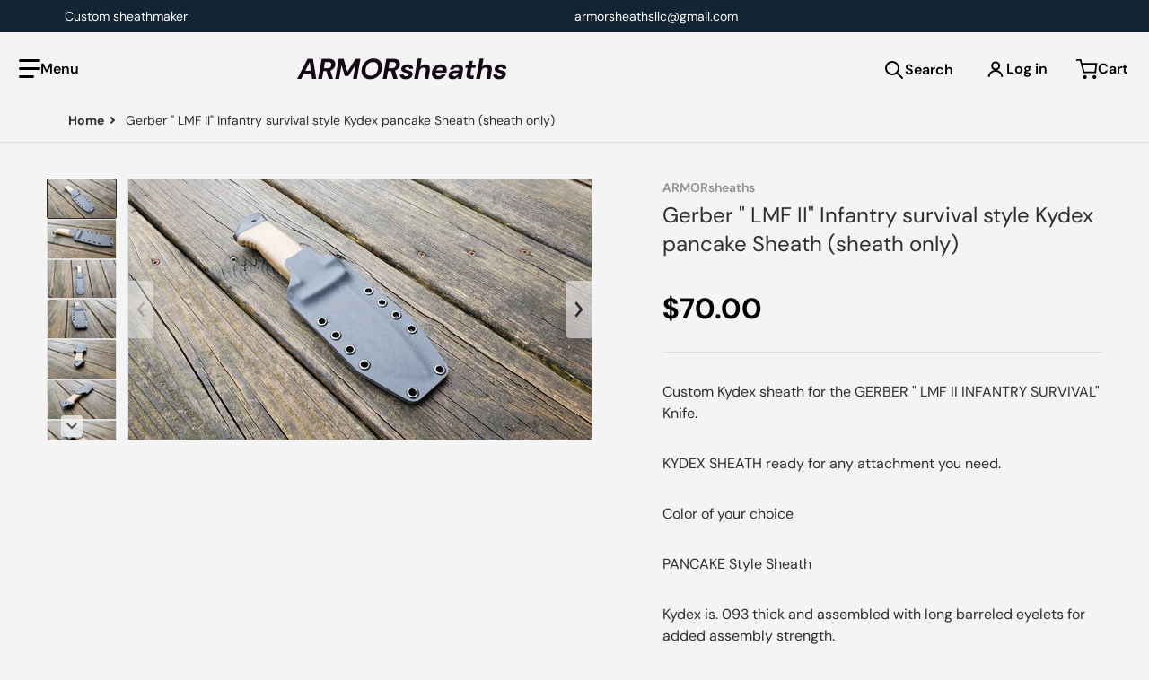

--- FILE ---
content_type: text/html; charset=utf-8
request_url: https://armorsheaths.com/en-ca/products/gerber-lmf-ii-infantry-survival-style-kydex-sheath
body_size: 48143
content:
<!doctype html>
<html
    class="no-js"
    lang="en"
    
>
    <head>
        <meta charset="utf-8">
        <meta http-equiv="X-UA-Compatible" content="IE=edge">
        <meta name="viewport" content="width=device-width,initial-scale=1">
        <meta name="theme-color" content="">
        <link rel="canonical" href="https://armorsheaths.com/en-ca/products/gerber-lmf-ii-infantry-survival-style-kydex-sheath">
        <link rel="preconnect" href="https://cdn.shopify.com" crossorigin>

        <link rel="icon" type="image/png" href="//armorsheaths.com/cdn/shop/files/Logo_8584eed2-0db9-46b4-9cc5-fc3a8f18ba12.png?v=1718666414&width=32">

<link rel="preconnect" href="https://fonts.shopifycdn.com" crossorigin><link rel="preload" as="font" href="//armorsheaths.com/cdn/fonts/dm_sans/dmsans_n4.ec80bd4dd7e1a334c969c265873491ae56018d72.woff2" type="font/woff2" crossorigin><link
                rel="preload"
                as="font"
                href="//armorsheaths.com/cdn/fonts/dm_sans/dmsans_n4.ec80bd4dd7e1a334c969c265873491ae56018d72.woff2"
                type="font/woff2"
                crossorigin
            ><title>Gerber &quot; LMF II&quot; Infantry survival style Kydex pancake Sheath (sheath </title>

        
            <meta name="description" content="Custom Kydex sheath for the GERBER &quot; LMF II INFANTRY SURVIVAL&quot; Knife. KYDEX SHEATH ready for any attachment you need.  Color of your choice PANCAKE Style Sheath Kydex is. 093 thick and assembled with long barreled eyelets for added assembly strength.  Drain system is at the very tip of the sheath.  Ambidextrous sheath ">
        

        

<meta property="og:site_name" content="ARMORsheaths">
<meta property="og:url" content="https://armorsheaths.com/en-ca/products/gerber-lmf-ii-infantry-survival-style-kydex-sheath">
<meta property="og:title" content="Gerber &quot; LMF II&quot; Infantry survival style Kydex pancake Sheath (sheath ">
<meta property="og:type" content="product">
<meta property="og:description" content="Custom Kydex sheath for the GERBER &quot; LMF II INFANTRY SURVIVAL&quot; Knife. KYDEX SHEATH ready for any attachment you need.  Color of your choice PANCAKE Style Sheath Kydex is. 093 thick and assembled with long barreled eyelets for added assembly strength.  Drain system is at the very tip of the sheath.  Ambidextrous sheath "><meta property="og:image" content="http://armorsheaths.com/cdn/shop/products/20221117_125507.jpg?v=1673926438">
    <meta property="og:image:secure_url" content="https://armorsheaths.com/cdn/shop/products/20221117_125507.jpg?v=1673926438">
    <meta property="og:image:width" content="4032">
    <meta property="og:image:height" content="2268"><meta property="og:price:amount" content="70.00">
    <meta property="og:price:currency" content="CAD"><meta name="twitter:card" content="summary_large_image">
<meta name="twitter:title" content="Gerber &quot; LMF II&quot; Infantry survival style Kydex pancake Sheath (sheath ">
<meta name="twitter:description" content="Custom Kydex sheath for the GERBER &quot; LMF II INFANTRY SURVIVAL&quot; Knife. KYDEX SHEATH ready for any attachment you need.  Color of your choice PANCAKE Style Sheath Kydex is. 093 thick and assembled with long barreled eyelets for added assembly strength.  Drain system is at the very tip of the sheath.  Ambidextrous sheath ">


        <script>window.performance && window.performance.mark && window.performance.mark('shopify.content_for_header.start');</script><meta id="shopify-digital-wallet" name="shopify-digital-wallet" content="/3268093/digital_wallets/dialog">
<meta name="shopify-checkout-api-token" content="b0b404c69bb5f63da907fbc21ae5114f">
<meta id="in-context-paypal-metadata" data-shop-id="3268093" data-venmo-supported="false" data-environment="production" data-locale="en_US" data-paypal-v4="true" data-currency="CAD">
<link rel="alternate" hreflang="x-default" href="https://armorsheaths.com/products/gerber-lmf-ii-infantry-survival-style-kydex-sheath">
<link rel="alternate" hreflang="en" href="https://armorsheaths.com/products/gerber-lmf-ii-infantry-survival-style-kydex-sheath">
<link rel="alternate" hreflang="en-CA" href="https://armorsheaths.com/en-ca/products/gerber-lmf-ii-infantry-survival-style-kydex-sheath">
<link rel="alternate" type="application/json+oembed" href="https://armorsheaths.com/en-ca/products/gerber-lmf-ii-infantry-survival-style-kydex-sheath.oembed">
<script async="async" src="/checkouts/internal/preloads.js?locale=en-CA"></script>
<link rel="preconnect" href="https://shop.app" crossorigin="anonymous">
<script async="async" src="https://shop.app/checkouts/internal/preloads.js?locale=en-CA&shop_id=3268093" crossorigin="anonymous"></script>
<script id="apple-pay-shop-capabilities" type="application/json">{"shopId":3268093,"countryCode":"US","currencyCode":"CAD","merchantCapabilities":["supports3DS"],"merchantId":"gid:\/\/shopify\/Shop\/3268093","merchantName":"ARMORsheaths","requiredBillingContactFields":["postalAddress","email"],"requiredShippingContactFields":["postalAddress","email"],"shippingType":"shipping","supportedNetworks":["visa","masterCard","amex","discover","elo","jcb"],"total":{"type":"pending","label":"ARMORsheaths","amount":"1.00"},"shopifyPaymentsEnabled":true,"supportsSubscriptions":true}</script>
<script id="shopify-features" type="application/json">{"accessToken":"b0b404c69bb5f63da907fbc21ae5114f","betas":["rich-media-storefront-analytics"],"domain":"armorsheaths.com","predictiveSearch":true,"shopId":3268093,"locale":"en"}</script>
<script>var Shopify = Shopify || {};
Shopify.shop = "armorsheaths.myshopify.com";
Shopify.locale = "en";
Shopify.currency = {"active":"CAD","rate":"1.38229805"};
Shopify.country = "CA";
Shopify.theme = {"name":"Charge","id":168837611832,"schema_name":"Charge","schema_version":"2.4.0","theme_store_id":2063,"role":"main"};
Shopify.theme.handle = "null";
Shopify.theme.style = {"id":null,"handle":null};
Shopify.cdnHost = "armorsheaths.com/cdn";
Shopify.routes = Shopify.routes || {};
Shopify.routes.root = "/en-ca/";</script>
<script type="module">!function(o){(o.Shopify=o.Shopify||{}).modules=!0}(window);</script>
<script>!function(o){function n(){var o=[];function n(){o.push(Array.prototype.slice.apply(arguments))}return n.q=o,n}var t=o.Shopify=o.Shopify||{};t.loadFeatures=n(),t.autoloadFeatures=n()}(window);</script>
<script>
  window.ShopifyPay = window.ShopifyPay || {};
  window.ShopifyPay.apiHost = "shop.app\/pay";
  window.ShopifyPay.redirectState = null;
</script>
<script id="shop-js-analytics" type="application/json">{"pageType":"product"}</script>
<script defer="defer" async type="module" src="//armorsheaths.com/cdn/shopifycloud/shop-js/modules/v2/client.init-shop-cart-sync_BN7fPSNr.en.esm.js"></script>
<script defer="defer" async type="module" src="//armorsheaths.com/cdn/shopifycloud/shop-js/modules/v2/chunk.common_Cbph3Kss.esm.js"></script>
<script defer="defer" async type="module" src="//armorsheaths.com/cdn/shopifycloud/shop-js/modules/v2/chunk.modal_DKumMAJ1.esm.js"></script>
<script type="module">
  await import("//armorsheaths.com/cdn/shopifycloud/shop-js/modules/v2/client.init-shop-cart-sync_BN7fPSNr.en.esm.js");
await import("//armorsheaths.com/cdn/shopifycloud/shop-js/modules/v2/chunk.common_Cbph3Kss.esm.js");
await import("//armorsheaths.com/cdn/shopifycloud/shop-js/modules/v2/chunk.modal_DKumMAJ1.esm.js");

  window.Shopify.SignInWithShop?.initShopCartSync?.({"fedCMEnabled":true,"windoidEnabled":true});

</script>
<script>
  window.Shopify = window.Shopify || {};
  if (!window.Shopify.featureAssets) window.Shopify.featureAssets = {};
  window.Shopify.featureAssets['shop-js'] = {"shop-cart-sync":["modules/v2/client.shop-cart-sync_CJVUk8Jm.en.esm.js","modules/v2/chunk.common_Cbph3Kss.esm.js","modules/v2/chunk.modal_DKumMAJ1.esm.js"],"init-fed-cm":["modules/v2/client.init-fed-cm_7Fvt41F4.en.esm.js","modules/v2/chunk.common_Cbph3Kss.esm.js","modules/v2/chunk.modal_DKumMAJ1.esm.js"],"init-shop-email-lookup-coordinator":["modules/v2/client.init-shop-email-lookup-coordinator_Cc088_bR.en.esm.js","modules/v2/chunk.common_Cbph3Kss.esm.js","modules/v2/chunk.modal_DKumMAJ1.esm.js"],"init-windoid":["modules/v2/client.init-windoid_hPopwJRj.en.esm.js","modules/v2/chunk.common_Cbph3Kss.esm.js","modules/v2/chunk.modal_DKumMAJ1.esm.js"],"shop-button":["modules/v2/client.shop-button_B0jaPSNF.en.esm.js","modules/v2/chunk.common_Cbph3Kss.esm.js","modules/v2/chunk.modal_DKumMAJ1.esm.js"],"shop-cash-offers":["modules/v2/client.shop-cash-offers_DPIskqss.en.esm.js","modules/v2/chunk.common_Cbph3Kss.esm.js","modules/v2/chunk.modal_DKumMAJ1.esm.js"],"shop-toast-manager":["modules/v2/client.shop-toast-manager_CK7RT69O.en.esm.js","modules/v2/chunk.common_Cbph3Kss.esm.js","modules/v2/chunk.modal_DKumMAJ1.esm.js"],"init-shop-cart-sync":["modules/v2/client.init-shop-cart-sync_BN7fPSNr.en.esm.js","modules/v2/chunk.common_Cbph3Kss.esm.js","modules/v2/chunk.modal_DKumMAJ1.esm.js"],"init-customer-accounts-sign-up":["modules/v2/client.init-customer-accounts-sign-up_CfPf4CXf.en.esm.js","modules/v2/client.shop-login-button_DeIztwXF.en.esm.js","modules/v2/chunk.common_Cbph3Kss.esm.js","modules/v2/chunk.modal_DKumMAJ1.esm.js"],"pay-button":["modules/v2/client.pay-button_CgIwFSYN.en.esm.js","modules/v2/chunk.common_Cbph3Kss.esm.js","modules/v2/chunk.modal_DKumMAJ1.esm.js"],"init-customer-accounts":["modules/v2/client.init-customer-accounts_DQ3x16JI.en.esm.js","modules/v2/client.shop-login-button_DeIztwXF.en.esm.js","modules/v2/chunk.common_Cbph3Kss.esm.js","modules/v2/chunk.modal_DKumMAJ1.esm.js"],"avatar":["modules/v2/client.avatar_BTnouDA3.en.esm.js"],"init-shop-for-new-customer-accounts":["modules/v2/client.init-shop-for-new-customer-accounts_CsZy_esa.en.esm.js","modules/v2/client.shop-login-button_DeIztwXF.en.esm.js","modules/v2/chunk.common_Cbph3Kss.esm.js","modules/v2/chunk.modal_DKumMAJ1.esm.js"],"shop-follow-button":["modules/v2/client.shop-follow-button_BRMJjgGd.en.esm.js","modules/v2/chunk.common_Cbph3Kss.esm.js","modules/v2/chunk.modal_DKumMAJ1.esm.js"],"checkout-modal":["modules/v2/client.checkout-modal_B9Drz_yf.en.esm.js","modules/v2/chunk.common_Cbph3Kss.esm.js","modules/v2/chunk.modal_DKumMAJ1.esm.js"],"shop-login-button":["modules/v2/client.shop-login-button_DeIztwXF.en.esm.js","modules/v2/chunk.common_Cbph3Kss.esm.js","modules/v2/chunk.modal_DKumMAJ1.esm.js"],"lead-capture":["modules/v2/client.lead-capture_DXYzFM3R.en.esm.js","modules/v2/chunk.common_Cbph3Kss.esm.js","modules/v2/chunk.modal_DKumMAJ1.esm.js"],"shop-login":["modules/v2/client.shop-login_CA5pJqmO.en.esm.js","modules/v2/chunk.common_Cbph3Kss.esm.js","modules/v2/chunk.modal_DKumMAJ1.esm.js"],"payment-terms":["modules/v2/client.payment-terms_BxzfvcZJ.en.esm.js","modules/v2/chunk.common_Cbph3Kss.esm.js","modules/v2/chunk.modal_DKumMAJ1.esm.js"]};
</script>
<script>(function() {
  var isLoaded = false;
  function asyncLoad() {
    if (isLoaded) return;
    isLoaded = true;
    var urls = ["\/\/cdn.shopify.com\/proxy\/6933d363acf38e6f079a7d628480c6180b6c133f33208cedcf03467270e2aadf\/bingshoppingtool-t2app-prod.trafficmanager.net\/api\/ShopifyMT\/v1\/uet\/tracking_script?shop=armorsheaths.myshopify.com\u0026sp-cache-control=cHVibGljLCBtYXgtYWdlPTkwMA"];
    for (var i = 0; i < urls.length; i++) {
      var s = document.createElement('script');
      s.type = 'text/javascript';
      s.async = true;
      s.src = urls[i];
      var x = document.getElementsByTagName('script')[0];
      x.parentNode.insertBefore(s, x);
    }
  };
  if(window.attachEvent) {
    window.attachEvent('onload', asyncLoad);
  } else {
    window.addEventListener('load', asyncLoad, false);
  }
})();</script>
<script id="__st">var __st={"a":3268093,"offset":-18000,"reqid":"8f3b8d49-0b88-4e3b-a58d-8c8478faa34b-1769823599","pageurl":"armorsheaths.com\/en-ca\/products\/gerber-lmf-ii-infantry-survival-style-kydex-sheath","u":"4e1daeb6e93e","p":"product","rtyp":"product","rid":8095487033656};</script>
<script>window.ShopifyPaypalV4VisibilityTracking = true;</script>
<script id="captcha-bootstrap">!function(){'use strict';const t='contact',e='account',n='new_comment',o=[[t,t],['blogs',n],['comments',n],[t,'customer']],c=[[e,'customer_login'],[e,'guest_login'],[e,'recover_customer_password'],[e,'create_customer']],r=t=>t.map((([t,e])=>`form[action*='/${t}']:not([data-nocaptcha='true']) input[name='form_type'][value='${e}']`)).join(','),a=t=>()=>t?[...document.querySelectorAll(t)].map((t=>t.form)):[];function s(){const t=[...o],e=r(t);return a(e)}const i='password',u='form_key',d=['recaptcha-v3-token','g-recaptcha-response','h-captcha-response',i],f=()=>{try{return window.sessionStorage}catch{return}},m='__shopify_v',_=t=>t.elements[u];function p(t,e,n=!1){try{const o=window.sessionStorage,c=JSON.parse(o.getItem(e)),{data:r}=function(t){const{data:e,action:n}=t;return t[m]||n?{data:e,action:n}:{data:t,action:n}}(c);for(const[e,n]of Object.entries(r))t.elements[e]&&(t.elements[e].value=n);n&&o.removeItem(e)}catch(o){console.error('form repopulation failed',{error:o})}}const l='form_type',E='cptcha';function T(t){t.dataset[E]=!0}const w=window,h=w.document,L='Shopify',v='ce_forms',y='captcha';let A=!1;((t,e)=>{const n=(g='f06e6c50-85a8-45c8-87d0-21a2b65856fe',I='https://cdn.shopify.com/shopifycloud/storefront-forms-hcaptcha/ce_storefront_forms_captcha_hcaptcha.v1.5.2.iife.js',D={infoText:'Protected by hCaptcha',privacyText:'Privacy',termsText:'Terms'},(t,e,n)=>{const o=w[L][v],c=o.bindForm;if(c)return c(t,g,e,D).then(n);var r;o.q.push([[t,g,e,D],n]),r=I,A||(h.body.append(Object.assign(h.createElement('script'),{id:'captcha-provider',async:!0,src:r})),A=!0)});var g,I,D;w[L]=w[L]||{},w[L][v]=w[L][v]||{},w[L][v].q=[],w[L][y]=w[L][y]||{},w[L][y].protect=function(t,e){n(t,void 0,e),T(t)},Object.freeze(w[L][y]),function(t,e,n,w,h,L){const[v,y,A,g]=function(t,e,n){const i=e?o:[],u=t?c:[],d=[...i,...u],f=r(d),m=r(i),_=r(d.filter((([t,e])=>n.includes(e))));return[a(f),a(m),a(_),s()]}(w,h,L),I=t=>{const e=t.target;return e instanceof HTMLFormElement?e:e&&e.form},D=t=>v().includes(t);t.addEventListener('submit',(t=>{const e=I(t);if(!e)return;const n=D(e)&&!e.dataset.hcaptchaBound&&!e.dataset.recaptchaBound,o=_(e),c=g().includes(e)&&(!o||!o.value);(n||c)&&t.preventDefault(),c&&!n&&(function(t){try{if(!f())return;!function(t){const e=f();if(!e)return;const n=_(t);if(!n)return;const o=n.value;o&&e.removeItem(o)}(t);const e=Array.from(Array(32),(()=>Math.random().toString(36)[2])).join('');!function(t,e){_(t)||t.append(Object.assign(document.createElement('input'),{type:'hidden',name:u})),t.elements[u].value=e}(t,e),function(t,e){const n=f();if(!n)return;const o=[...t.querySelectorAll(`input[type='${i}']`)].map((({name:t})=>t)),c=[...d,...o],r={};for(const[a,s]of new FormData(t).entries())c.includes(a)||(r[a]=s);n.setItem(e,JSON.stringify({[m]:1,action:t.action,data:r}))}(t,e)}catch(e){console.error('failed to persist form',e)}}(e),e.submit())}));const S=(t,e)=>{t&&!t.dataset[E]&&(n(t,e.some((e=>e===t))),T(t))};for(const o of['focusin','change'])t.addEventListener(o,(t=>{const e=I(t);D(e)&&S(e,y())}));const B=e.get('form_key'),M=e.get(l),P=B&&M;t.addEventListener('DOMContentLoaded',(()=>{const t=y();if(P)for(const e of t)e.elements[l].value===M&&p(e,B);[...new Set([...A(),...v().filter((t=>'true'===t.dataset.shopifyCaptcha))])].forEach((e=>S(e,t)))}))}(h,new URLSearchParams(w.location.search),n,t,e,['guest_login'])})(!0,!0)}();</script>
<script integrity="sha256-4kQ18oKyAcykRKYeNunJcIwy7WH5gtpwJnB7kiuLZ1E=" data-source-attribution="shopify.loadfeatures" defer="defer" src="//armorsheaths.com/cdn/shopifycloud/storefront/assets/storefront/load_feature-a0a9edcb.js" crossorigin="anonymous"></script>
<script crossorigin="anonymous" defer="defer" src="//armorsheaths.com/cdn/shopifycloud/storefront/assets/shopify_pay/storefront-65b4c6d7.js?v=20250812"></script>
<script data-source-attribution="shopify.dynamic_checkout.dynamic.init">var Shopify=Shopify||{};Shopify.PaymentButton=Shopify.PaymentButton||{isStorefrontPortableWallets:!0,init:function(){window.Shopify.PaymentButton.init=function(){};var t=document.createElement("script");t.src="https://armorsheaths.com/cdn/shopifycloud/portable-wallets/latest/portable-wallets.en.js",t.type="module",document.head.appendChild(t)}};
</script>
<script data-source-attribution="shopify.dynamic_checkout.buyer_consent">
  function portableWalletsHideBuyerConsent(e){var t=document.getElementById("shopify-buyer-consent"),n=document.getElementById("shopify-subscription-policy-button");t&&n&&(t.classList.add("hidden"),t.setAttribute("aria-hidden","true"),n.removeEventListener("click",e))}function portableWalletsShowBuyerConsent(e){var t=document.getElementById("shopify-buyer-consent"),n=document.getElementById("shopify-subscription-policy-button");t&&n&&(t.classList.remove("hidden"),t.removeAttribute("aria-hidden"),n.addEventListener("click",e))}window.Shopify?.PaymentButton&&(window.Shopify.PaymentButton.hideBuyerConsent=portableWalletsHideBuyerConsent,window.Shopify.PaymentButton.showBuyerConsent=portableWalletsShowBuyerConsent);
</script>
<script>
  function portableWalletsCleanup(e){e&&e.src&&console.error("Failed to load portable wallets script "+e.src);var t=document.querySelectorAll("shopify-accelerated-checkout .shopify-payment-button__skeleton, shopify-accelerated-checkout-cart .wallet-cart-button__skeleton"),e=document.getElementById("shopify-buyer-consent");for(let e=0;e<t.length;e++)t[e].remove();e&&e.remove()}function portableWalletsNotLoadedAsModule(e){e instanceof ErrorEvent&&"string"==typeof e.message&&e.message.includes("import.meta")&&"string"==typeof e.filename&&e.filename.includes("portable-wallets")&&(window.removeEventListener("error",portableWalletsNotLoadedAsModule),window.Shopify.PaymentButton.failedToLoad=e,"loading"===document.readyState?document.addEventListener("DOMContentLoaded",window.Shopify.PaymentButton.init):window.Shopify.PaymentButton.init())}window.addEventListener("error",portableWalletsNotLoadedAsModule);
</script>

<script type="module" src="https://armorsheaths.com/cdn/shopifycloud/portable-wallets/latest/portable-wallets.en.js" onError="portableWalletsCleanup(this)" crossorigin="anonymous"></script>
<script nomodule>
  document.addEventListener("DOMContentLoaded", portableWalletsCleanup);
</script>

<link id="shopify-accelerated-checkout-styles" rel="stylesheet" media="screen" href="https://armorsheaths.com/cdn/shopifycloud/portable-wallets/latest/accelerated-checkout-backwards-compat.css" crossorigin="anonymous">
<style id="shopify-accelerated-checkout-cart">
        #shopify-buyer-consent {
  margin-top: 1em;
  display: inline-block;
  width: 100%;
}

#shopify-buyer-consent.hidden {
  display: none;
}

#shopify-subscription-policy-button {
  background: none;
  border: none;
  padding: 0;
  text-decoration: underline;
  font-size: inherit;
  cursor: pointer;
}

#shopify-subscription-policy-button::before {
  box-shadow: none;
}

      </style>

<script>window.performance && window.performance.mark && window.performance.mark('shopify.content_for_header.end');</script>
        

<style data-shopify>
    @font-face {
  font-family: "DM Sans";
  font-weight: 400;
  font-style: normal;
  font-display: swap;
  src: url("//armorsheaths.com/cdn/fonts/dm_sans/dmsans_n4.ec80bd4dd7e1a334c969c265873491ae56018d72.woff2") format("woff2"),
       url("//armorsheaths.com/cdn/fonts/dm_sans/dmsans_n4.87bdd914d8a61247b911147ae68e754d695c58a6.woff") format("woff");
}

    @font-face {
  font-family: "DM Sans";
  font-weight: 700;
  font-style: normal;
  font-display: swap;
  src: url("//armorsheaths.com/cdn/fonts/dm_sans/dmsans_n7.97e21d81502002291ea1de8aefb79170c6946ce5.woff2") format("woff2"),
       url("//armorsheaths.com/cdn/fonts/dm_sans/dmsans_n7.af5c214f5116410ca1d53a2090665620e78e2e1b.woff") format("woff");
}

    @font-face {
  font-family: "DM Sans";
  font-weight: 600;
  font-style: normal;
  font-display: swap;
  src: url("//armorsheaths.com/cdn/fonts/dm_sans/dmsans_n6.70a2453ea926d613c6a2f89af05180d14b3a7c96.woff2") format("woff2"),
       url("//armorsheaths.com/cdn/fonts/dm_sans/dmsans_n6.355605667bef215872257574b57fc097044f7e20.woff") format("woff");
}

    @font-face {
  font-family: "DM Sans";
  font-weight: 400;
  font-style: italic;
  font-display: swap;
  src: url("//armorsheaths.com/cdn/fonts/dm_sans/dmsans_i4.b8fe05e69ee95d5a53155c346957d8cbf5081c1a.woff2") format("woff2"),
       url("//armorsheaths.com/cdn/fonts/dm_sans/dmsans_i4.403fe28ee2ea63e142575c0aa47684d65f8c23a0.woff") format("woff");
}

    @font-face {
  font-family: "DM Sans";
  font-weight: 700;
  font-style: italic;
  font-display: swap;
  src: url("//armorsheaths.com/cdn/fonts/dm_sans/dmsans_i7.52b57f7d7342eb7255084623d98ab83fd96e7f9b.woff2") format("woff2"),
       url("//armorsheaths.com/cdn/fonts/dm_sans/dmsans_i7.d5e14ef18a1d4a8ce78a4187580b4eb1759c2eda.woff") format("woff");
}

    @font-face {
  font-family: "DM Sans";
  font-weight: 400;
  font-style: normal;
  font-display: swap;
  src: url("//armorsheaths.com/cdn/fonts/dm_sans/dmsans_n4.ec80bd4dd7e1a334c969c265873491ae56018d72.woff2") format("woff2"),
       url("//armorsheaths.com/cdn/fonts/dm_sans/dmsans_n4.87bdd914d8a61247b911147ae68e754d695c58a6.woff") format("woff");
}

    :root {
      --font-body-family: "DM Sans", sans-serif;
      --font-body-style: normal;
      --font-body-weight: 400;

      --font-heading-family: "DM Sans", sans-serif;
      --font-heading-style: normal;
      --font-heading-weight: 400;
      --font-heading-size: 48;

      --color-base-text: #2e2e2e;
      --color-base-text-rgb: 46, 46, 46;
      --color-base-background-1: #f4f4f5;
      --color-base-background-1-rgb: 244, 244, 245;
      --color-base-background-2: #f4f4f5;
      --color-base-background-2-rgb: 244, 244, 245;
      --color-base-background-gradient: ;
      --color-base-link: #E13124;
      --color-base-link-rgb: 225, 49, 36;
      --color-base-accent-1: #130813;
      --color-base-accent-1-rgb: 19, 8, 19;
      --color-base-accent-1-inverse: #f4f4f5;
      --color-base-accent-1-inverse-rgb: 244, 244, 245;
      --color-base-accent-2: #e13124;
      --color-base-accent-2-rgb: 225, 49, 36;
      --color-base-accent-2-inverse: #f4f4f5;
      --color-base-accent-2-inverse-rgb: 244, 244, 245;

      --color-price-final: #000000;

      --color-message-rgb: 110,113,120;

      --header--text-color: #000000;
      --header--text-color-rgb: 0, 0, 0;
      --header--background-color: #f4f4f5;

      --footer-text-color: #ffffff;
    }

    html {
      box-sizing: border-box;
      height: 100%;
    }

    .form__message--success {
      --color-message-rgb: 66,202,73;
    }

    .form__message--error {
      --color-message-rgb: 255,83,82;
    }

    .shopify-section .dynamic-page-width {
      max-width: 1160px;
      margin: 0 auto;
      padding-left: .75rem;
      padding-right: .75rem;
    }

    .shopify-section .full--width {
      max-width: 100%;
      padding-left: .75rem;
      padding-right: .75rem;
    }

    .shopify-section .full--width__no-paddings {
      max-width: 100%;
    }

    #MainContent .lighter {
      font-weight: 400;
    }
</style>

        <style data-shopify>
    #MainContent > :last-child .icons-bar {
      margin-bottom: -1.5rem;
    }
    
    .badge-onsale.none,
    .badge-soldout.none {
      display: none;
    }
    
    .jdgm-rev-widg__title {
      display: none;
    }
    .grid-item .jdgm-preview-badge {
      font-size: calc(1rem - 2px);
    }

    .grid-item .jdgm-preview-badge > div {
      margin: .5rem 0 0;
      white-space: nowrap;
      overflow: hidden;
      text-overflow: ellipsis;
    }

    .grid-item .jdgm-prev-badge__text {
      font-weight: 600;
    }

    .grid-item .jdgm-prev-badge[data-number-of-reviews="0"] {
      display: none !important;
    }

    .heading .link {
      width: 100%;
      max-width: max-content;
    }
    /* RTL */
    
    .footer-contacts__image-title {
      left: 1rem;
    }

    .footer-contacts__address .address-item {
      padding: 0 0 0 2rem;
    }

    @media only screen and (max-width: 989px) {
      .grid-item .judgeme-product-reviews-badge .jdgm-widget.jdgm-widget {
        float: left;
      }
    }

    @media only screen and (min-width: 767px) {
      .tab-judgeme-reviews .jdgm-widget .jdgm-row-stars {
        justify-content: unset !important;
      }
    }
    @media only screen and (min-width: 990px) {
      .tab-judgeme-reviews .jdgm-widget:not(.jdgm-review-widget--small,.jdgm-review-widget--medium) :not(.jdgm-histogram-wrapper) > .jdgm-histogram {
        width: 50%;
      }
    }

    .grid-item {
      flex-shrink: 0;
    }

    .grid-item .item-image {
      position: relative;
      width: 100%;
    }

    .grid-item .item-vendor {
      color: var(--color-foreground-70);
      font-size: calc(1rem - 1px);
      font-weight: 600;
      margin: 0 0 .25rem;
      word-break: break-all;
    }

    .grid-item .item-title {
      font-weight: 700;
      display: -webkit-box;
      overflow: hidden;
      -webkit-box-orient: vertical;
      -webkit-line-clamp: 3;
      word-break: break-word;
    }

    .item-actions-wrapper > button {
      padding: .25rem .5rem;
      max-width: 100%;
    }

    .item-actions-wrapper > button span {
      overflow: hidden;
      text-overflow: ellipsis;
      white-space: nowrap;
    }

    .grid-item .badge-onsale__icon svg {
      width: .75rem;
      margin-right: .35rem;
    }

    .grid-item .badge-onsale__label {
      display: flex;
    }

    select-color-variants {
      display: flex;
      width: 100%;
      align-items: center;
      padding-bottom: .75rem;
    }

    select-color-variants .swatch-attribute-options {
      gap: .5rem 0.25rem;
    }

    .footer-contacts__address i {
      background: none;
      height: 1.5rem;
      position: absolute;
      margin: .5rem 0 0 -3rem;
      padding: 0;
      width: 1.5rem;
    }
    .footer-inner {
      display: flex;
      gap: 1rem;
      margin: 0 auto;
      max-width: 1280px;
      padding: 1.5rem 1rem;
    }

    .footer-inner[data-children-count] {
      display: grid;
    }

    @media only screen and (max-width: 989px) {
      [data-mode="grid"] .item-actions-wrapper {
        padding-top: .75rem;
        border-top: 1px solid var(--color-foreground-10);
      }
      .swatch-attribute-options .swatch-option_more {
        display: flex;
        align-items: center;
      }
    }

    @media only screen and (min-width: 768px) {
      .footer-contacts__image .image-placeholder {
        width: px;
        height: px;
      }

      .footer-inner[data-children-count] {
        grid-template-columns: repeat(3, 1fr);
      }

      .footer-inner[data-children-count="2"] {
        grid-template-columns: repeat(2, 1fr);
      }
    }

    @media only screen and (min-width: 990px) {
     .footer-contacts__address i {
        border-radius: 100%;
        background: rgba(var(--footer-contacts--foreground-color), .1);
        width: 2.75rem;
        height: 2.75rem;
        margin: .5rem 0 0 -3.5rem;
        padding: .5rem;
      }

      .footer-inner[data-children-count] {
        grid-template-columns: repeat(4, 1fr);
      }
    }

    .page-scroll-up svg {
      width: 1.5rem;
      height: 1.5rem;
    }
    /* control buttons paddings */
    [type=button],
    [type=reset],
    [type=submit],
    button,
    .button,
    .shopify-challenge__button {
      padding: 0.5rem 1.5rem;
    }

    /* buttons outline on hover *//* RTL */
    


    cart-sidebar {
      right: 0;
      --tw-translate-x: 100%;
      transform: translateX(var(--tw-translate-x));
    }

    header cart-sidebar {
      transform-origin: -1.5rem -1.5rem;
    }

    header.header cart-sidebar:after {
      right: 1.5rem;
    }

    slider-component .slider-buttons {
      right: 0;
    }
</style>

        <style data-shopify>
/* LIGHT THEME */
    .header .localization-language-wrapper button:hover,
    .header__icons button:hover,
    .header__icons .button:hover {
      --tw-shadow: transparent !important;
    }
    /* color swatches in the product grid */
    .facets__list .facet-checkbox:not(.facet-checkbox--disabled) .facet__swatch-option[type=radio] + label::before,
    .grid-item .swatch-option[type=radio]:checked + label::before,
    .grid-item .swatch-option[type=radio] + label:hover::before {
      padding: 1rem;
    }

    squama-item {
      border-radius: 8px;
    }

    .footer-inner li {
      line-height: 2.25;
    }

    .footer-contacts i {
      color: var(--footer-contacts-icon-foreground-color);
    }

    @media only screen and (max-width: 989px) {
      .footer-section .footer-inner {
        padding-left: 1.5rem;
        padding-right: 1.5rem;
      }

      .footer-contacts .footer-contacts__address i {
        background: transparent;
        padding: 0;
        width: 1.25rem;
      }

      .footer-contacts .footer-contacts__address > div {
        display: flex;
        flex-direction: column-reverse;
      }

      .footer-contacts__address .email {
        order: 1;
      }

      .footer-contacts__address .h4 {
        margin-top: .5rem;
      }

      .footer-contacts .footer-contacts__address i {
        margin: .5rem 0 0 -2rem;
      }
    }

    @media only screen and (min-width: 767px) {
      [data-mode="grid"] squama-item::after {
        --tw-gradient-to: transparent !important;
      }
    }

    @media only screen and (min-width: 990px) {
      footer .footer-contacts {
        padding: 2rem 0 2rem;
      }
    }</style>

        
        
            <style data-shopify>
    @media (max-width: 989px), print {
        .reveal-slide-in .slider--mobile,
        .reveal-slide-in .slider--tablet,
        .reveal-slide-in.slider--tablet {
            overflow-y: hidden !important;
        }
    }

    @media (min-width: 990px), print {
        .reveal-slide-in .icons-bar-inner {
            overflow-y: hidden !important;
        }
    }

    .reveal-slide-in .reveal-item {
        opacity: 0;
        transform: translateY(2rem);
    }

    .reveal-slide-in .reveal-item.reveal-ready {
        animation: slideIn 750ms cubic-bezier(0, 0, .3, 1) forwards;
    }

    @keyframes slideIn {
        from {transform: translateY(2rem);opacity:0;}
        to {transform: translateY(0);opacity:1;}
    }
</style>

        

        <script src="//armorsheaths.com/cdn/shop/t/8/assets/global.js?v=47082279406689532661724654056" defer="defer"></script>
        <link href="//armorsheaths.com/cdn/shop/t/8/assets/styles.css?v=33275272243297355401724654064" rel="stylesheet" type="text/css" media="all" />
        <style data-shopify>
    .page-scroll-up,
    .product-form__buttons button,
    header .cart-sidebar__footer-actions > * {
      border-radius: 1.5rem;
      -webkit-border-radius: 1.5rem;
    }

    .swatch-attribute-options input[type=radio] + label,
    .swatch-option[type=radio]:checked + label:before,
    .swatch-option[type=radio] + label:hover:before,
    variant-radios .form__label ~ label,
    variant-radios[data-mark-unavailable-variant=true] input[type=radio].unavailable-option + label .unavailable-swatch__overlay {
      border-radius: 1.5rem;
      -webkit-border-radius: 1.5rem;
    }

    [type=text],
    [type=password],
    [type=url],
    [type=tel],
    [type=search],
    .search__input,
    [type=datetime],
    [type=email],
    [type=date],
    textarea,
    form select,
    .select__select,
    .header__search .field,
    .pagination__item,
    .our-collections.slider li > a .item-title,
    .facet-checkbox:not(.facet-checkbox--disabled) .facet__swatch-option[type=radio] + label::before,
    .facet__swatch-option + label,
    .facet__swatch-option + label > img,
    .compare-icon > svg,
    .compare-checkmark > svg,
    quick-view > svg,
    .grid-item .compare-add-button,
    .jdgm-write-rev-link.jdgm-write-rev-link,
    .product-tabs .spr-summary-actions-newreview,
    .menu-drawer .localization-form__select,
    bought-together .item-checkbox svg {
      border-radius: 1.5rem ;
      -webkit-border-radius: 1.5rem ;
    }

    [type=button],
    [type=reset],
    [type=submit],
    button,
    .button,
    .shopify-payment-button__button [role=button],
    .shopify-challenge__button {
      border-radius: 1.5rem;
      -webkit-border-radius: 1.5rem;
    }

    .cart__dynamic-checkout-buttons div[role=button] {
      border-radius: 1.5rem !important;
      -webkit-border-radius: 1.5rem !important;
      height: 44px !important;
    }

    .header__search .search__button {
      border-radius: 1.5rem;
      -webkit-border-radius: 1.5rem;
    }

    .header__search .search__button {
      padding: 0.4rem;
    }

    footer .newsletter-form__field-wrapper button.button,
    .footer-contacts__newsletter button.button {
      padding: 0.35rem;
    }

    footer .newsletter-form__field-wrapper button.button,
    .footer-contacts__newsletter button.button,
    .field__button {
      position: absolute;
      top: .25rem;
      bottom: .25rem;
      right: .25rem;
    }

    [type=email],
    [type=password],
    [type=text],
    .popup-banner__text .newsletter-form__button {
      width: 100%!important;
    }

    
    .header .highlite_parent_item_on_active_child,
    .top__menu-item-active,
    .header .header__menu-item-1-highlighted {
        border-radius: 1.5rem;
    }
</style>

        <script type="text/javascript">
    let subscribers = {};
    const PUB_SUB_EVENTS = {
      cartUpdate: "cart-update",
      quantityUpdate: "quantity-update",
      variantChange: "variant-change",
      windowResizeX: "window-resize-x",
    };

    function debounce(fn, wait) {
    let t;
    return (...args) => {
        clearTimeout(t);
        t = setTimeout(() => fn.apply(this, args), wait);
    };
    }

    function subscribe(eventName, callback) {
    if (subscribers[eventName] === undefined) subscribers[eventName] = [];

    subscribers[eventName] = [...subscribers[eventName], callback];

    return function unsubscribe() {
        subscribers[eventName] = subscribers[eventName].filter((cb) => {
            return cb !== callback;
        });
    };
    }
    document.documentElement.className = document.documentElement.className.replace('no-js', 'js');

    if (HTMLScriptElement.supports && HTMLScriptElement.supports('speculationrules')) {

      const specScript = document.createElement('script');
      specScript.type = 'speculationrules';
      specRules = {
        "prerender": [{
          "source": "document",
          "where": {
            "or": [
              { "href_matches": "/*" },
              { "href_matches": "/collections*" },
              { "href_matches": "/products*" },
              { "href_matches": "/blogs*" },
              { "href_matches": "/pages*" }
            ],
          },
          "eagerness": "moderate"
        }]
      };
      specScript.textContent = JSON.stringify(specRules);

      const scriptTag = document.getElementsByTagName('script')[0];
      scriptTag.parentElement.insertBefore(specScript, scriptTag);
    }
</script>

    <link href="https://monorail-edge.shopifysvc.com" rel="dns-prefetch">
<script>(function(){if ("sendBeacon" in navigator && "performance" in window) {try {var session_token_from_headers = performance.getEntriesByType('navigation')[0].serverTiming.find(x => x.name == '_s').description;} catch {var session_token_from_headers = undefined;}var session_cookie_matches = document.cookie.match(/_shopify_s=([^;]*)/);var session_token_from_cookie = session_cookie_matches && session_cookie_matches.length === 2 ? session_cookie_matches[1] : "";var session_token = session_token_from_headers || session_token_from_cookie || "";function handle_abandonment_event(e) {var entries = performance.getEntries().filter(function(entry) {return /monorail-edge.shopifysvc.com/.test(entry.name);});if (!window.abandonment_tracked && entries.length === 0) {window.abandonment_tracked = true;var currentMs = Date.now();var navigation_start = performance.timing.navigationStart;var payload = {shop_id: 3268093,url: window.location.href,navigation_start,duration: currentMs - navigation_start,session_token,page_type: "product"};window.navigator.sendBeacon("https://monorail-edge.shopifysvc.com/v1/produce", JSON.stringify({schema_id: "online_store_buyer_site_abandonment/1.1",payload: payload,metadata: {event_created_at_ms: currentMs,event_sent_at_ms: currentMs}}));}}window.addEventListener('pagehide', handle_abandonment_event);}}());</script>
<script id="web-pixels-manager-setup">(function e(e,d,r,n,o){if(void 0===o&&(o={}),!Boolean(null===(a=null===(i=window.Shopify)||void 0===i?void 0:i.analytics)||void 0===a?void 0:a.replayQueue)){var i,a;window.Shopify=window.Shopify||{};var t=window.Shopify;t.analytics=t.analytics||{};var s=t.analytics;s.replayQueue=[],s.publish=function(e,d,r){return s.replayQueue.push([e,d,r]),!0};try{self.performance.mark("wpm:start")}catch(e){}var l=function(){var e={modern:/Edge?\/(1{2}[4-9]|1[2-9]\d|[2-9]\d{2}|\d{4,})\.\d+(\.\d+|)|Firefox\/(1{2}[4-9]|1[2-9]\d|[2-9]\d{2}|\d{4,})\.\d+(\.\d+|)|Chrom(ium|e)\/(9{2}|\d{3,})\.\d+(\.\d+|)|(Maci|X1{2}).+ Version\/(15\.\d+|(1[6-9]|[2-9]\d|\d{3,})\.\d+)([,.]\d+|)( \(\w+\)|)( Mobile\/\w+|) Safari\/|Chrome.+OPR\/(9{2}|\d{3,})\.\d+\.\d+|(CPU[ +]OS|iPhone[ +]OS|CPU[ +]iPhone|CPU IPhone OS|CPU iPad OS)[ +]+(15[._]\d+|(1[6-9]|[2-9]\d|\d{3,})[._]\d+)([._]\d+|)|Android:?[ /-](13[3-9]|1[4-9]\d|[2-9]\d{2}|\d{4,})(\.\d+|)(\.\d+|)|Android.+Firefox\/(13[5-9]|1[4-9]\d|[2-9]\d{2}|\d{4,})\.\d+(\.\d+|)|Android.+Chrom(ium|e)\/(13[3-9]|1[4-9]\d|[2-9]\d{2}|\d{4,})\.\d+(\.\d+|)|SamsungBrowser\/([2-9]\d|\d{3,})\.\d+/,legacy:/Edge?\/(1[6-9]|[2-9]\d|\d{3,})\.\d+(\.\d+|)|Firefox\/(5[4-9]|[6-9]\d|\d{3,})\.\d+(\.\d+|)|Chrom(ium|e)\/(5[1-9]|[6-9]\d|\d{3,})\.\d+(\.\d+|)([\d.]+$|.*Safari\/(?![\d.]+ Edge\/[\d.]+$))|(Maci|X1{2}).+ Version\/(10\.\d+|(1[1-9]|[2-9]\d|\d{3,})\.\d+)([,.]\d+|)( \(\w+\)|)( Mobile\/\w+|) Safari\/|Chrome.+OPR\/(3[89]|[4-9]\d|\d{3,})\.\d+\.\d+|(CPU[ +]OS|iPhone[ +]OS|CPU[ +]iPhone|CPU IPhone OS|CPU iPad OS)[ +]+(10[._]\d+|(1[1-9]|[2-9]\d|\d{3,})[._]\d+)([._]\d+|)|Android:?[ /-](13[3-9]|1[4-9]\d|[2-9]\d{2}|\d{4,})(\.\d+|)(\.\d+|)|Mobile Safari.+OPR\/([89]\d|\d{3,})\.\d+\.\d+|Android.+Firefox\/(13[5-9]|1[4-9]\d|[2-9]\d{2}|\d{4,})\.\d+(\.\d+|)|Android.+Chrom(ium|e)\/(13[3-9]|1[4-9]\d|[2-9]\d{2}|\d{4,})\.\d+(\.\d+|)|Android.+(UC? ?Browser|UCWEB|U3)[ /]?(15\.([5-9]|\d{2,})|(1[6-9]|[2-9]\d|\d{3,})\.\d+)\.\d+|SamsungBrowser\/(5\.\d+|([6-9]|\d{2,})\.\d+)|Android.+MQ{2}Browser\/(14(\.(9|\d{2,})|)|(1[5-9]|[2-9]\d|\d{3,})(\.\d+|))(\.\d+|)|K[Aa][Ii]OS\/(3\.\d+|([4-9]|\d{2,})\.\d+)(\.\d+|)/},d=e.modern,r=e.legacy,n=navigator.userAgent;return n.match(d)?"modern":n.match(r)?"legacy":"unknown"}(),u="modern"===l?"modern":"legacy",c=(null!=n?n:{modern:"",legacy:""})[u],f=function(e){return[e.baseUrl,"/wpm","/b",e.hashVersion,"modern"===e.buildTarget?"m":"l",".js"].join("")}({baseUrl:d,hashVersion:r,buildTarget:u}),m=function(e){var d=e.version,r=e.bundleTarget,n=e.surface,o=e.pageUrl,i=e.monorailEndpoint;return{emit:function(e){var a=e.status,t=e.errorMsg,s=(new Date).getTime(),l=JSON.stringify({metadata:{event_sent_at_ms:s},events:[{schema_id:"web_pixels_manager_load/3.1",payload:{version:d,bundle_target:r,page_url:o,status:a,surface:n,error_msg:t},metadata:{event_created_at_ms:s}}]});if(!i)return console&&console.warn&&console.warn("[Web Pixels Manager] No Monorail endpoint provided, skipping logging."),!1;try{return self.navigator.sendBeacon.bind(self.navigator)(i,l)}catch(e){}var u=new XMLHttpRequest;try{return u.open("POST",i,!0),u.setRequestHeader("Content-Type","text/plain"),u.send(l),!0}catch(e){return console&&console.warn&&console.warn("[Web Pixels Manager] Got an unhandled error while logging to Monorail."),!1}}}}({version:r,bundleTarget:l,surface:e.surface,pageUrl:self.location.href,monorailEndpoint:e.monorailEndpoint});try{o.browserTarget=l,function(e){var d=e.src,r=e.async,n=void 0===r||r,o=e.onload,i=e.onerror,a=e.sri,t=e.scriptDataAttributes,s=void 0===t?{}:t,l=document.createElement("script"),u=document.querySelector("head"),c=document.querySelector("body");if(l.async=n,l.src=d,a&&(l.integrity=a,l.crossOrigin="anonymous"),s)for(var f in s)if(Object.prototype.hasOwnProperty.call(s,f))try{l.dataset[f]=s[f]}catch(e){}if(o&&l.addEventListener("load",o),i&&l.addEventListener("error",i),u)u.appendChild(l);else{if(!c)throw new Error("Did not find a head or body element to append the script");c.appendChild(l)}}({src:f,async:!0,onload:function(){if(!function(){var e,d;return Boolean(null===(d=null===(e=window.Shopify)||void 0===e?void 0:e.analytics)||void 0===d?void 0:d.initialized)}()){var d=window.webPixelsManager.init(e)||void 0;if(d){var r=window.Shopify.analytics;r.replayQueue.forEach((function(e){var r=e[0],n=e[1],o=e[2];d.publishCustomEvent(r,n,o)})),r.replayQueue=[],r.publish=d.publishCustomEvent,r.visitor=d.visitor,r.initialized=!0}}},onerror:function(){return m.emit({status:"failed",errorMsg:"".concat(f," has failed to load")})},sri:function(e){var d=/^sha384-[A-Za-z0-9+/=]+$/;return"string"==typeof e&&d.test(e)}(c)?c:"",scriptDataAttributes:o}),m.emit({status:"loading"})}catch(e){m.emit({status:"failed",errorMsg:(null==e?void 0:e.message)||"Unknown error"})}}})({shopId: 3268093,storefrontBaseUrl: "https://armorsheaths.com",extensionsBaseUrl: "https://extensions.shopifycdn.com/cdn/shopifycloud/web-pixels-manager",monorailEndpoint: "https://monorail-edge.shopifysvc.com/unstable/produce_batch",surface: "storefront-renderer",enabledBetaFlags: ["2dca8a86"],webPixelsConfigList: [{"id":"1057456440","configuration":"{\"tagID\":\"2613358260080\"}","eventPayloadVersion":"v1","runtimeContext":"STRICT","scriptVersion":"18031546ee651571ed29edbe71a3550b","type":"APP","apiClientId":3009811,"privacyPurposes":["ANALYTICS","MARKETING","SALE_OF_DATA"],"dataSharingAdjustments":{"protectedCustomerApprovalScopes":["read_customer_address","read_customer_email","read_customer_name","read_customer_personal_data","read_customer_phone"]}},{"id":"838566200","configuration":"{\"pixelCode\":\"CR7K17BC77UDE95R8RSG\"}","eventPayloadVersion":"v1","runtimeContext":"STRICT","scriptVersion":"22e92c2ad45662f435e4801458fb78cc","type":"APP","apiClientId":4383523,"privacyPurposes":["ANALYTICS","MARKETING","SALE_OF_DATA"],"dataSharingAdjustments":{"protectedCustomerApprovalScopes":["read_customer_address","read_customer_email","read_customer_name","read_customer_personal_data","read_customer_phone"]}},{"id":"shopify-app-pixel","configuration":"{}","eventPayloadVersion":"v1","runtimeContext":"STRICT","scriptVersion":"0450","apiClientId":"shopify-pixel","type":"APP","privacyPurposes":["ANALYTICS","MARKETING"]},{"id":"shopify-custom-pixel","eventPayloadVersion":"v1","runtimeContext":"LAX","scriptVersion":"0450","apiClientId":"shopify-pixel","type":"CUSTOM","privacyPurposes":["ANALYTICS","MARKETING"]}],isMerchantRequest: false,initData: {"shop":{"name":"ARMORsheaths","paymentSettings":{"currencyCode":"USD"},"myshopifyDomain":"armorsheaths.myshopify.com","countryCode":"US","storefrontUrl":"https:\/\/armorsheaths.com\/en-ca"},"customer":null,"cart":null,"checkout":null,"productVariants":[{"price":{"amount":70.0,"currencyCode":"CAD"},"product":{"title":"Gerber \" LMF II\" Infantry survival style Kydex pancake Sheath (sheath only)","vendor":"ARMORsheaths","id":"8095487033656","untranslatedTitle":"Gerber \" LMF II\" Infantry survival style Kydex pancake Sheath (sheath only)","url":"\/en-ca\/products\/gerber-lmf-ii-infantry-survival-style-kydex-sheath","type":""},"id":"44390863274296","image":{"src":"\/\/armorsheaths.com\/cdn\/shop\/products\/20221117_125507.jpg?v=1673926438"},"sku":null,"title":"Black","untranslatedTitle":"Black"},{"price":{"amount":70.0,"currencyCode":"CAD"},"product":{"title":"Gerber \" LMF II\" Infantry survival style Kydex pancake Sheath (sheath only)","vendor":"ARMORsheaths","id":"8095487033656","untranslatedTitle":"Gerber \" LMF II\" Infantry survival style Kydex pancake Sheath (sheath only)","url":"\/en-ca\/products\/gerber-lmf-ii-infantry-survival-style-kydex-sheath","type":""},"id":"44390863307064","image":{"src":"\/\/armorsheaths.com\/cdn\/shop\/products\/20221117_125507.jpg?v=1673926438"},"sku":null,"title":"OD Green","untranslatedTitle":"OD Green"},{"price":{"amount":70.0,"currencyCode":"CAD"},"product":{"title":"Gerber \" LMF II\" Infantry survival style Kydex pancake Sheath (sheath only)","vendor":"ARMORsheaths","id":"8095487033656","untranslatedTitle":"Gerber \" LMF II\" Infantry survival style Kydex pancake Sheath (sheath only)","url":"\/en-ca\/products\/gerber-lmf-ii-infantry-survival-style-kydex-sheath","type":""},"id":"44390863339832","image":{"src":"\/\/armorsheaths.com\/cdn\/shop\/products\/20221117_125507.jpg?v=1673926438"},"sku":null,"title":"Coyote Brown","untranslatedTitle":"Coyote Brown"},{"price":{"amount":70.0,"currencyCode":"CAD"},"product":{"title":"Gerber \" LMF II\" Infantry survival style Kydex pancake Sheath (sheath only)","vendor":"ARMORsheaths","id":"8095487033656","untranslatedTitle":"Gerber \" LMF II\" Infantry survival style Kydex pancake Sheath (sheath only)","url":"\/en-ca\/products\/gerber-lmf-ii-infantry-survival-style-kydex-sheath","type":""},"id":"44390863372600","image":{"src":"\/\/armorsheaths.com\/cdn\/shop\/products\/20221117_125507.jpg?v=1673926438"},"sku":null,"title":"gun metal grey","untranslatedTitle":"gun metal grey"},{"price":{"amount":70.0,"currencyCode":"CAD"},"product":{"title":"Gerber \" LMF II\" Infantry survival style Kydex pancake Sheath (sheath only)","vendor":"ARMORsheaths","id":"8095487033656","untranslatedTitle":"Gerber \" LMF II\" Infantry survival style Kydex pancake Sheath (sheath only)","url":"\/en-ca\/products\/gerber-lmf-ii-infantry-survival-style-kydex-sheath","type":""},"id":"44390863405368","image":{"src":"\/\/armorsheaths.com\/cdn\/shop\/products\/20221117_125507.jpg?v=1673926438"},"sku":null,"title":"chocolate Brown","untranslatedTitle":"chocolate Brown"},{"price":{"amount":70.0,"currencyCode":"CAD"},"product":{"title":"Gerber \" LMF II\" Infantry survival style Kydex pancake Sheath (sheath only)","vendor":"ARMORsheaths","id":"8095487033656","untranslatedTitle":"Gerber \" LMF II\" Infantry survival style Kydex pancake Sheath (sheath only)","url":"\/en-ca\/products\/gerber-lmf-ii-infantry-survival-style-kydex-sheath","type":""},"id":"44390863438136","image":{"src":"\/\/armorsheaths.com\/cdn\/shop\/products\/20221117_125507.jpg?v=1673926438"},"sku":null,"title":"FDE SPRING","untranslatedTitle":"FDE SPRING"},{"price":{"amount":70.0,"currencyCode":"CAD"},"product":{"title":"Gerber \" LMF II\" Infantry survival style Kydex pancake Sheath (sheath only)","vendor":"ARMORsheaths","id":"8095487033656","untranslatedTitle":"Gerber \" LMF II\" Infantry survival style Kydex pancake Sheath (sheath only)","url":"\/en-ca\/products\/gerber-lmf-ii-infantry-survival-style-kydex-sheath","type":""},"id":"44390863470904","image":{"src":"\/\/armorsheaths.com\/cdn\/shop\/products\/20221117_125507.jpg?v=1673926438"},"sku":null,"title":"FDE FALL","untranslatedTitle":"FDE FALL"},{"price":{"amount":83.0,"currencyCode":"CAD"},"product":{"title":"Gerber \" LMF II\" Infantry survival style Kydex pancake Sheath (sheath only)","vendor":"ARMORsheaths","id":"8095487033656","untranslatedTitle":"Gerber \" LMF II\" Infantry survival style Kydex pancake Sheath (sheath only)","url":"\/en-ca\/products\/gerber-lmf-ii-infantry-survival-style-kydex-sheath","type":""},"id":"44390863503672","image":{"src":"\/\/armorsheaths.com\/cdn\/shop\/products\/20221117_125507.jpg?v=1673926438"},"sku":null,"title":"Multicam","untranslatedTitle":"Multicam"},{"price":{"amount":83.0,"currencyCode":"CAD"},"product":{"title":"Gerber \" LMF II\" Infantry survival style Kydex pancake Sheath (sheath only)","vendor":"ARMORsheaths","id":"8095487033656","untranslatedTitle":"Gerber \" LMF II\" Infantry survival style Kydex pancake Sheath (sheath only)","url":"\/en-ca\/products\/gerber-lmf-ii-infantry-survival-style-kydex-sheath","type":""},"id":"44390863536440","image":{"src":"\/\/armorsheaths.com\/cdn\/shop\/products\/20221117_125507.jpg?v=1673926438"},"sku":null,"title":"Kryptek Mandrake","untranslatedTitle":"Kryptek Mandrake"},{"price":{"amount":83.0,"currencyCode":"CAD"},"product":{"title":"Gerber \" LMF II\" Infantry survival style Kydex pancake Sheath (sheath only)","vendor":"ARMORsheaths","id":"8095487033656","untranslatedTitle":"Gerber \" LMF II\" Infantry survival style Kydex pancake Sheath (sheath only)","url":"\/en-ca\/products\/gerber-lmf-ii-infantry-survival-style-kydex-sheath","type":""},"id":"44390863569208","image":{"src":"\/\/armorsheaths.com\/cdn\/shop\/products\/20221117_125507.jpg?v=1673926438"},"sku":null,"title":"kryptek typhon","untranslatedTitle":"kryptek typhon"},{"price":{"amount":83.0,"currencyCode":"CAD"},"product":{"title":"Gerber \" LMF II\" Infantry survival style Kydex pancake Sheath (sheath only)","vendor":"ARMORsheaths","id":"8095487033656","untranslatedTitle":"Gerber \" LMF II\" Infantry survival style Kydex pancake Sheath (sheath only)","url":"\/en-ca\/products\/gerber-lmf-ii-infantry-survival-style-kydex-sheath","type":""},"id":"44390863601976","image":{"src":"\/\/armorsheaths.com\/cdn\/shop\/products\/20221117_125507.jpg?v=1673926438"},"sku":null,"title":"kryptek highlander","untranslatedTitle":"kryptek highlander"},{"price":{"amount":83.0,"currencyCode":"CAD"},"product":{"title":"Gerber \" LMF II\" Infantry survival style Kydex pancake Sheath (sheath only)","vendor":"ARMORsheaths","id":"8095487033656","untranslatedTitle":"Gerber \" LMF II\" Infantry survival style Kydex pancake Sheath (sheath only)","url":"\/en-ca\/products\/gerber-lmf-ii-infantry-survival-style-kydex-sheath","type":""},"id":"44390863634744","image":{"src":"\/\/armorsheaths.com\/cdn\/shop\/products\/20221117_125507.jpg?v=1673926438"},"sku":null,"title":"Carbon Fiber","untranslatedTitle":"Carbon Fiber"}],"purchasingCompany":null},},"https://armorsheaths.com/cdn","1d2a099fw23dfb22ep557258f5m7a2edbae",{"modern":"","legacy":""},{"shopId":"3268093","storefrontBaseUrl":"https:\/\/armorsheaths.com","extensionBaseUrl":"https:\/\/extensions.shopifycdn.com\/cdn\/shopifycloud\/web-pixels-manager","surface":"storefront-renderer","enabledBetaFlags":"[\"2dca8a86\"]","isMerchantRequest":"false","hashVersion":"1d2a099fw23dfb22ep557258f5m7a2edbae","publish":"custom","events":"[[\"page_viewed\",{}],[\"product_viewed\",{\"productVariant\":{\"price\":{\"amount\":70.0,\"currencyCode\":\"CAD\"},\"product\":{\"title\":\"Gerber \\\" LMF II\\\" Infantry survival style Kydex pancake Sheath (sheath only)\",\"vendor\":\"ARMORsheaths\",\"id\":\"8095487033656\",\"untranslatedTitle\":\"Gerber \\\" LMF II\\\" Infantry survival style Kydex pancake Sheath (sheath only)\",\"url\":\"\/en-ca\/products\/gerber-lmf-ii-infantry-survival-style-kydex-sheath\",\"type\":\"\"},\"id\":\"44390863274296\",\"image\":{\"src\":\"\/\/armorsheaths.com\/cdn\/shop\/products\/20221117_125507.jpg?v=1673926438\"},\"sku\":null,\"title\":\"Black\",\"untranslatedTitle\":\"Black\"}}]]"});</script><script>
  window.ShopifyAnalytics = window.ShopifyAnalytics || {};
  window.ShopifyAnalytics.meta = window.ShopifyAnalytics.meta || {};
  window.ShopifyAnalytics.meta.currency = 'CAD';
  var meta = {"product":{"id":8095487033656,"gid":"gid:\/\/shopify\/Product\/8095487033656","vendor":"ARMORsheaths","type":"","handle":"gerber-lmf-ii-infantry-survival-style-kydex-sheath","variants":[{"id":44390863274296,"price":7000,"name":"Gerber \" LMF II\" Infantry survival style Kydex pancake Sheath (sheath only) - Black","public_title":"Black","sku":null},{"id":44390863307064,"price":7000,"name":"Gerber \" LMF II\" Infantry survival style Kydex pancake Sheath (sheath only) - OD Green","public_title":"OD Green","sku":null},{"id":44390863339832,"price":7000,"name":"Gerber \" LMF II\" Infantry survival style Kydex pancake Sheath (sheath only) - Coyote Brown","public_title":"Coyote Brown","sku":null},{"id":44390863372600,"price":7000,"name":"Gerber \" LMF II\" Infantry survival style Kydex pancake Sheath (sheath only) - gun metal grey","public_title":"gun metal grey","sku":null},{"id":44390863405368,"price":7000,"name":"Gerber \" LMF II\" Infantry survival style Kydex pancake Sheath (sheath only) - chocolate Brown","public_title":"chocolate Brown","sku":null},{"id":44390863438136,"price":7000,"name":"Gerber \" LMF II\" Infantry survival style Kydex pancake Sheath (sheath only) - FDE SPRING","public_title":"FDE SPRING","sku":null},{"id":44390863470904,"price":7000,"name":"Gerber \" LMF II\" Infantry survival style Kydex pancake Sheath (sheath only) - FDE FALL","public_title":"FDE FALL","sku":null},{"id":44390863503672,"price":8300,"name":"Gerber \" LMF II\" Infantry survival style Kydex pancake Sheath (sheath only) - Multicam","public_title":"Multicam","sku":null},{"id":44390863536440,"price":8300,"name":"Gerber \" LMF II\" Infantry survival style Kydex pancake Sheath (sheath only) - Kryptek Mandrake","public_title":"Kryptek Mandrake","sku":null},{"id":44390863569208,"price":8300,"name":"Gerber \" LMF II\" Infantry survival style Kydex pancake Sheath (sheath only) - kryptek typhon","public_title":"kryptek typhon","sku":null},{"id":44390863601976,"price":8300,"name":"Gerber \" LMF II\" Infantry survival style Kydex pancake Sheath (sheath only) - kryptek highlander","public_title":"kryptek highlander","sku":null},{"id":44390863634744,"price":8300,"name":"Gerber \" LMF II\" Infantry survival style Kydex pancake Sheath (sheath only) - Carbon Fiber","public_title":"Carbon Fiber","sku":null}],"remote":false},"page":{"pageType":"product","resourceType":"product","resourceId":8095487033656,"requestId":"8f3b8d49-0b88-4e3b-a58d-8c8478faa34b-1769823599"}};
  for (var attr in meta) {
    window.ShopifyAnalytics.meta[attr] = meta[attr];
  }
</script>
<script class="analytics">
  (function () {
    var customDocumentWrite = function(content) {
      var jquery = null;

      if (window.jQuery) {
        jquery = window.jQuery;
      } else if (window.Checkout && window.Checkout.$) {
        jquery = window.Checkout.$;
      }

      if (jquery) {
        jquery('body').append(content);
      }
    };

    var hasLoggedConversion = function(token) {
      if (token) {
        return document.cookie.indexOf('loggedConversion=' + token) !== -1;
      }
      return false;
    }

    var setCookieIfConversion = function(token) {
      if (token) {
        var twoMonthsFromNow = new Date(Date.now());
        twoMonthsFromNow.setMonth(twoMonthsFromNow.getMonth() + 2);

        document.cookie = 'loggedConversion=' + token + '; expires=' + twoMonthsFromNow;
      }
    }

    var trekkie = window.ShopifyAnalytics.lib = window.trekkie = window.trekkie || [];
    if (trekkie.integrations) {
      return;
    }
    trekkie.methods = [
      'identify',
      'page',
      'ready',
      'track',
      'trackForm',
      'trackLink'
    ];
    trekkie.factory = function(method) {
      return function() {
        var args = Array.prototype.slice.call(arguments);
        args.unshift(method);
        trekkie.push(args);
        return trekkie;
      };
    };
    for (var i = 0; i < trekkie.methods.length; i++) {
      var key = trekkie.methods[i];
      trekkie[key] = trekkie.factory(key);
    }
    trekkie.load = function(config) {
      trekkie.config = config || {};
      trekkie.config.initialDocumentCookie = document.cookie;
      var first = document.getElementsByTagName('script')[0];
      var script = document.createElement('script');
      script.type = 'text/javascript';
      script.onerror = function(e) {
        var scriptFallback = document.createElement('script');
        scriptFallback.type = 'text/javascript';
        scriptFallback.onerror = function(error) {
                var Monorail = {
      produce: function produce(monorailDomain, schemaId, payload) {
        var currentMs = new Date().getTime();
        var event = {
          schema_id: schemaId,
          payload: payload,
          metadata: {
            event_created_at_ms: currentMs,
            event_sent_at_ms: currentMs
          }
        };
        return Monorail.sendRequest("https://" + monorailDomain + "/v1/produce", JSON.stringify(event));
      },
      sendRequest: function sendRequest(endpointUrl, payload) {
        // Try the sendBeacon API
        if (window && window.navigator && typeof window.navigator.sendBeacon === 'function' && typeof window.Blob === 'function' && !Monorail.isIos12()) {
          var blobData = new window.Blob([payload], {
            type: 'text/plain'
          });

          if (window.navigator.sendBeacon(endpointUrl, blobData)) {
            return true;
          } // sendBeacon was not successful

        } // XHR beacon

        var xhr = new XMLHttpRequest();

        try {
          xhr.open('POST', endpointUrl);
          xhr.setRequestHeader('Content-Type', 'text/plain');
          xhr.send(payload);
        } catch (e) {
          console.log(e);
        }

        return false;
      },
      isIos12: function isIos12() {
        return window.navigator.userAgent.lastIndexOf('iPhone; CPU iPhone OS 12_') !== -1 || window.navigator.userAgent.lastIndexOf('iPad; CPU OS 12_') !== -1;
      }
    };
    Monorail.produce('monorail-edge.shopifysvc.com',
      'trekkie_storefront_load_errors/1.1',
      {shop_id: 3268093,
      theme_id: 168837611832,
      app_name: "storefront",
      context_url: window.location.href,
      source_url: "//armorsheaths.com/cdn/s/trekkie.storefront.c59ea00e0474b293ae6629561379568a2d7c4bba.min.js"});

        };
        scriptFallback.async = true;
        scriptFallback.src = '//armorsheaths.com/cdn/s/trekkie.storefront.c59ea00e0474b293ae6629561379568a2d7c4bba.min.js';
        first.parentNode.insertBefore(scriptFallback, first);
      };
      script.async = true;
      script.src = '//armorsheaths.com/cdn/s/trekkie.storefront.c59ea00e0474b293ae6629561379568a2d7c4bba.min.js';
      first.parentNode.insertBefore(script, first);
    };
    trekkie.load(
      {"Trekkie":{"appName":"storefront","development":false,"defaultAttributes":{"shopId":3268093,"isMerchantRequest":null,"themeId":168837611832,"themeCityHash":"9927640503760129493","contentLanguage":"en","currency":"CAD","eventMetadataId":"62a62a3f-a359-4e00-8ef7-90d31415a529"},"isServerSideCookieWritingEnabled":true,"monorailRegion":"shop_domain","enabledBetaFlags":["65f19447","b5387b81"]},"Session Attribution":{},"S2S":{"facebookCapiEnabled":false,"source":"trekkie-storefront-renderer","apiClientId":580111}}
    );

    var loaded = false;
    trekkie.ready(function() {
      if (loaded) return;
      loaded = true;

      window.ShopifyAnalytics.lib = window.trekkie;

      var originalDocumentWrite = document.write;
      document.write = customDocumentWrite;
      try { window.ShopifyAnalytics.merchantGoogleAnalytics.call(this); } catch(error) {};
      document.write = originalDocumentWrite;

      window.ShopifyAnalytics.lib.page(null,{"pageType":"product","resourceType":"product","resourceId":8095487033656,"requestId":"8f3b8d49-0b88-4e3b-a58d-8c8478faa34b-1769823599","shopifyEmitted":true});

      var match = window.location.pathname.match(/checkouts\/(.+)\/(thank_you|post_purchase)/)
      var token = match? match[1]: undefined;
      if (!hasLoggedConversion(token)) {
        setCookieIfConversion(token);
        window.ShopifyAnalytics.lib.track("Viewed Product",{"currency":"CAD","variantId":44390863274296,"productId":8095487033656,"productGid":"gid:\/\/shopify\/Product\/8095487033656","name":"Gerber \" LMF II\" Infantry survival style Kydex pancake Sheath (sheath only) - Black","price":"70.00","sku":null,"brand":"ARMORsheaths","variant":"Black","category":"","nonInteraction":true,"remote":false},undefined,undefined,{"shopifyEmitted":true});
      window.ShopifyAnalytics.lib.track("monorail:\/\/trekkie_storefront_viewed_product\/1.1",{"currency":"CAD","variantId":44390863274296,"productId":8095487033656,"productGid":"gid:\/\/shopify\/Product\/8095487033656","name":"Gerber \" LMF II\" Infantry survival style Kydex pancake Sheath (sheath only) - Black","price":"70.00","sku":null,"brand":"ARMORsheaths","variant":"Black","category":"","nonInteraction":true,"remote":false,"referer":"https:\/\/armorsheaths.com\/en-ca\/products\/gerber-lmf-ii-infantry-survival-style-kydex-sheath"});
      }
    });


        var eventsListenerScript = document.createElement('script');
        eventsListenerScript.async = true;
        eventsListenerScript.src = "//armorsheaths.com/cdn/shopifycloud/storefront/assets/shop_events_listener-3da45d37.js";
        document.getElementsByTagName('head')[0].appendChild(eventsListenerScript);

})();</script>
<script
  defer
  src="https://armorsheaths.com/cdn/shopifycloud/perf-kit/shopify-perf-kit-3.1.0.min.js"
  data-application="storefront-renderer"
  data-shop-id="3268093"
  data-render-region="gcp-us-central1"
  data-page-type="product"
  data-theme-instance-id="168837611832"
  data-theme-name="Charge"
  data-theme-version="2.4.0"
  data-monorail-region="shop_domain"
  data-resource-timing-sampling-rate="10"
  data-shs="true"
  data-shs-beacon="true"
  data-shs-export-with-fetch="true"
  data-shs-logs-sample-rate="1"
  data-shs-beacon-endpoint="https://armorsheaths.com/api/collect"
></script>
</head>

    <body class="product">
        <a class="skip-to-content-link button" href="#MainContent">
            Skip to content
        </a>

        <svg xmlns="http://www.w3.org/2000/svg" class="hidden">
            <symbol id="icon-search" fill="none" viewBox="0 0 24 24" stroke="currentColor">
                <path stroke-linecap="round" stroke-linejoin="round" stroke-width="2" d="M21 21l-6-6m2-5a7 7 0 11-14 0 7 7 0 0114 0z"></path>
            </symbol>
            <symbol id="icon-close" class="icon icon-close" fill="currentColor" viewBox="0 0 20 20">
                <path fill-rule="evenodd" d="M4.293 4.293a1 1 0 011.414 0L10 8.586l4.293-4.293a1 1 0 111.414 1.414L11.414 10l4.293 4.293a1 1 0 01-1.414 1.414L10 11.414l-4.293 4.293a1 1 0 01-1.414-1.414L8.586 10 4.293 5.707a1 1 0 010-1.414z" clip-rule="evenodd" />
            </symbol>
            <symbol id="icon-caret" class="ionicon" viewBox="0 0 512 512">
                <polyline points="112 184 256 328 400 184" style="fill:none;stroke:currentColor;stroke-linecap:square;stroke-miterlimit:10;stroke-width:64px" />
            </symbol>
            <symbol id="icon-cart" viewBox="0 0 26 24" fill="none" xmlns="http://www.w3.org/2000/svg">
                <path d="M0 1H5.129L9.2 15.95H23L24.15 5.6H6.9" stroke="currentColor" stroke-width="2" stroke-miterlimit="10"></path>
                <path d="M10.3498 23.9999C11.6201 23.9999 12.6498 22.9702 12.6498 21.6999C12.6498 20.4296 11.6201 19.3999 10.3498 19.3999C9.07955 19.3999 8.0498 20.4296 8.0498 21.6999C8.0498 22.9702 9.07955 23.9999 10.3498 23.9999Z" fill="currentColor"></path>
                <path d="M21.8498 23.9999C23.1201 23.9999 24.1498 22.9702 24.1498 21.6999C24.1498 20.4296 23.1201 19.3999 21.8498 19.3999C20.5795 19.3999 19.5498 20.4296 19.5498 21.6999C19.5498 22.9702 20.5795 23.9999 21.8498 23.9999Z" fill="currentColor"></path>
            </symbol>
            <symbol id="icon-user" viewBox="0 0 28 28" fill="none">
                <g stroke="none" stroke-width="1" fill="none" fill-rule="evenodd">
                    <g stroke="currentColor" stroke-width="2">
                        <g transform="scale(1.4) translate(2,2)">
                            <circle cx="8.13598" cy="4.46811" r="4"></circle>
                            <path d="M15.523,16.7797 C15.0486,12.9055 11.8552,9.919 8,9.919 C4.14474,9.919 0.95143,12.9055 0.47717,16.7797"></path>
                        </g>
                    </g>
                </g>
            </symbol>
            <symbol id="icon-x" viewBox="0 0 19 19" fill="none">
                <line x1="2" y1="16.8491" x2="16.8492" y2="1.9999" stroke="currentColor" stroke-width="3" stroke-linecap="round"/>
                <line x1="1.5" y1="-1.5" x2="22.5" y2="-1.5" transform="matrix(-0.707107 -0.707107 -0.707107 0.707107 16.9707 18.9705)" stroke="currentColor" stroke-width="3" stroke-linecap="round"/>
            </symbol>
        </svg><!-- BEGIN sections: header-group-light -->
<section id="shopify-section-sections--22794083041592__announcement" class="shopify-section shopify-section-group-header-group-light">
</section><div id="shopify-section-sections--22794083041592__header_top" class="shopify-section shopify-section-group-header-group-light header-top"><style data-shopify>
:root {
            --header-top--text-color: #ffffff;
            --header-top--bg-color: #132433;
            --header-top--border-color: var(--color-foreground-10);
        }
        #shopify-section-sections--22794083041592__header_top {
            background: var(--header-top--bg-color);
            color: var(--header-top--text-color);
        }</style>

<style data-shopify>
    #shopify-section-sections--22794083041592__header_top {
        display: block;
        line-height: 1.25rem;
        font-size: .875rem;
        position: relative;
        z-index: 30;
    }

    #header-top-inner {
        display: flex;
        gap: .5rem;
        padding-top: .5rem;
        padding-bottom: .5rem;
    }

    #header-top-inner .message,
    #header-top-inner .contacts {
        flex: 1 1 0%;
    }

    #header-top-inner .contacts p {
        display: flex;
        align-items: center;
        gap: 1rem;
        justify-content: right;
    }

    #header-top-inner .contacts p .separator {
        background: currentColor;
        border-radius: 999px;
        display: inline-block;
        height: 5px;
        width: 5px;
    }

    #header-top-inner :only-child p {
        justify-content: center;
        text-align: center;
    }

    @media all and (max-width: 989px) {
        #header-top-inner .message {
            text-align: center;
        }
        #header-top-inner .contacts {
            display: none;
        }
    }
</style>

<div
    id="header-top-inner"
    class="dynamic-page-width"
>
    <div class="message">
            <p>Custom sheathmaker</p>
        </div>
    

    <div class="contacts">
            <p>
                
                
                    <a href="mailto:armorsheathsllc@gmail.com" title="Email Us">armorsheathsllc@gmail.com</a>
                
            </p>
        </div>
</div>


</div><div id="shopify-section-sections--22794083041592__header" class="shopify-section shopify-section-group-header-group-light section-header-transition">
<style data-shopify>
    :root {
        --header--dropdown-background: #fafafa;
        --header--dropdown-color: #2e2e2e;
        --header--dropdown-color-rgb: 46, 46, 46;
        --header--dropdown-third--level-background: #f1f1f1;
        --header--dropdown-third--level-color: #2e2e2e;
        --header--menu-item--active--text-color: #E13124;
        --search--button--background-color: #E13124;
        --search--input--background-color: #fff;
        --search--input--text-color: #101824;
    }
</style>
<style data-shopify>
    .language-icon__wrapper i {
        color: transparent;
        max-height: 100%;
        position: relative;
    }

    .language-icon__wrapper img {
        height: 100%;
        position: absolute;
        width: 100%;
    }

    .header-wrapper {
        background: var(--header--background-color);
        display: block;
    }

    .header {
        display: grid;
        align-items: center;
        color: var(--header--text-color);
        padding-top: .75rem;
        padding-bottom: .75rem;
        grid-template-columns: auto 1fr;
    }

    .header.search--expanded {
        grid-template-areas:
            'heading heading'
            'left-icon icons';
    }

    .header.logo--left,
    .header.logo--middle {
        gap: 0 .5rem;
    }

    header-drawer {
        justify-self: start;
    }

    .header.logo--middle .header__search {
        grid-area: search;
    }

    .header__heading {
        grid-area: heading;
        display: flex;
        color: currentColor;
        margin: 0;
        justify-content: center;
    }

    .header__heading-link {
        grid-area: heading;
        position: relative;
        z-index: 31;
        display: flex;
        justify-self: center;
        padding: 0 .75rem;
        text-decoration-line: none;
        overflow-wrap: break-word;
        margin-bottom: 1rem;
    }

    .header__heading-link .h3 {
        color: currentColor;
        font-style: italic;
        font-weight: normal;
        margin: 0;
        word-break: break-all;
    }

    .header__heading-link strong {
        color: var(--color-base-accent-1);
    }

    .header__icons {
        align-items: center;
        grid-area: icons;
        display: flex;
        gap: .5rem;
        justify-content: end;
        width: auto;
    }
    
    .logo--middle .header__icons .localization-language-wrapper {display: none;}
    .header .localization-language-wrapper._left button {
        background: transparent;
        border: 0;
    }

    .localization-language-wrapper._left .disclosure__list--wrapper {
        transform-origin: 1.5rem -1.5rem;
    }

    .localization-language-wrapper._left .disclosure__list--wrapper::after {
        top: -.25rem;
        right: unset;
        left: 1rem;
        z-index: -1;
    }
    .header__inline-menu {
        grid-area: navigation;
        display: none;
    }

    .header__icons .localization-selector,
    .header__icon {
        --color-button-background: none;
        --color-button-border: transparent;
        --color-button-text: var(--header--text-color);
        border-width: 1px;
        font-size: 1rem;
        font-weight: 600;
        line-height: 1.5rem;
    }

    .header__icon .icon-x {
        display: none;
    }

    .header__icon--menu {
        padding: .5rem;
    }

    .header__icon--cart {
        align-items: center;
        display: flex;
        gap: .5rem;
        min-width: auto;
        padding: .5rem .6rem .5rem .4rem;
    }

    .cart-label,
    .cart-count-bubble {
        display: none;
    }

    .search__button {
        --color-button-border: var(--color-base-accent-1);
        --color-button-background: var(--color-base-accent-1);
        --color-button-text: var(--color-base-accent-1-inverse);
        min-width: auto;
    }

    .search__button svg {
        height: 1.5rem;
        width: 1.5rem;
    }

    .search__input {
        background-color: var(--search--input--background-color);
        color: var(--search--input--text-color);
        /* override Safari rouded corners on input field */
        -webkit-appearance: none;
    }

    .header__search,
    .header__search form {
        position: relative;
        width: 100%;
        z-index: 40;
    }

    .header__search .field {
        margin: 0;
    }

    .header__search .search__button {
        border: 0;
    }

    /* Separate selector for search field in header becuase search field can appear at search result page */
    .header__search .search__input {;
        padding-right: 3rem;
    }.header__icons .localization-currency-wrapper,
    .header__icons .localization-language-wrapper {
        display: none;
    }

    .language-icon__wrapper {
        align-items: center;
        border-radius: 100%;
        display: flex;
        flex-shrink: 0;
        height: 24px;
        justify-content: center;
        margin-right: .25rem;
        overflow: hidden;
        width: 24px;
    }

    .language-icon__wrapper i {
        font-size: 2rem;
        font-style: normal;
        vertical-align: top;
    }

    @media (max-width: 475px), print {

        .header__icon--account {
            display: none;
        }}

    @media (max-width: 989px), print {
        .header-wrapper {
            position: relative;
        }

        .header__search,
        .header__search form {
            z-index: 31;
        }

        .header.search--icon {
            grid-template-areas: 'left-icon heading search icons';
        }

        

        .header.logo--middle.search--expanded {
            grid-template-areas:
                'heading heading heading'
                'left-icon search icons';
        }
        
        .header .localization-language-wrapper._left {
            display: none;
        }
    }

    @media (min-width: 768px), print {
        .header.logo {
            grid-template-columns: 15rem auto;
        }

        .menu-drawer-toggler::after {
            content: attr(aria-label);
        }

        .header.logo--left .header__heading {
            justify-self: center;
        }

        .header__heading-link {
            margin-right: .25rem;
        }

        .account-label,
        .cart-label {
            display: inline;
            white-space: nowrap;
        }

        .dropdown-inner:not(.small) summary {
            padding-left: 0;
        }

        .header__submenu .image--link {
            font-size: 1rem;
            color: var(--color-foreground);
            font-weight: bold;
            margin-top: 0.75rem;
        }

        .header__submenu .media:hover ~ .image--link {
            color: var(--color-foreground-75);
        }

        .header__icon > svg,
        .header__icons .icon-caret {
            --color-rgba: rgba(var(--header--text-color-rgb), .6);
            color: var(--header--text-color-rgb);
        }

        .header__buttons--wrapper {
            display: flex;
            gap: 0;
        }

        .header__icon--account {
            display: inline-flex;
            min-width: auto;
            gap: .25rem;
        }

        .header__icon--account > svg{
            height: 1.25rem;
        }

        .search--icon .predictive-search {
            max-width: calc(100vw - 14rem);
        }
    }@media (max-width: 989px), print {
        .logo--middle.search--icon .header__heading {
            justify-content: unset;
        }
    }
    
    @media (min-width: 990px), print {
        .header {
            padding-bottom: 0;
;
        }.header_line--divider {
            grid-area: line_divider;
            position: absolute;
            display: flex !important;
            left: 0;
            right: 0;
        }

        .header_line--divider:after {
            content: '';
            width: 100%;
            border-top: 1px solid var(--color-foreground-10);
            margin-top: -1rem;
        }
        .logo--middle.search--expanded .header__heading + .header__search {
            display: none;
        }
        

        header-drawer {
            grid-area: menu_drawer;
            padding: .5rem 0;
        }

        header-drawer .localization-currency-wrapper,
        .header.logo--middle .localization-language-wrapper._left,
        header-drawer .localization-language-wrapper {
            display: none;
        }

        .header.logo--left {
            grid-template-areas:'menu_drawer heading icons';
        }

        .header.logo--middle {
            grid-template-areas:'menu_drawer heading search icons';
        }

        .header.logo--middle .header__icons {
            display: block;
        }

        .logo--middle .header__icons .localization-language-wrapper {
            display: flex;
            align-items: center;
        }

        .header-menu__overlay-element.shown {
            z-index: 40;
        }

        .header__search {
            max-width: 22rem;
        }

        predictive-search form.search--expanded .predictive-search {
            min-width: calc(550px - 2px);
            transform-origin: calc(50% + 2rem) -1.5rem;
        }

        .header__buttons--wrapper {
            position: relative;
            display: flex;
        }

        .header__heading-link {
            margin-left: -.75rem;
            margin-bottom: 0;
        }

        .header__icons._expanded {
            gap: 1.5rem;
            margin-left: 1rem;
        }

        .header__icons[data-only-icons="true"] localization-form button .language-icon__wrapper ~ span,
        .header__icons[data-only-icons="true"] .account-label,
        .header__icons[data-only-icons="true"] .cart-label {
            display: none;
        }

        .header__search {
            min-width: 16rem;
        }

        .localization-form__currency {
            white-space: nowrap;
        }

        .header__icons .localization-currency-wrapper,
        .header__icons .localization-language-wrapper {
            display: block;
        }

        .header__icons .localization-language-wrapper button .language-icon__wrapper ~ span,
        .header__icons .localization-selector .localization-form__currency-name,
        .header__icons .localization-selector .localization-form__country,
        .header__icons .localization-selector .localization-form__currency::before,
        .header__icons .localization-selector .localization-form__currency::after {
            display: none;
        }

        .header__icons .localization-selector {
            gap: .25rem;
            width: auto;
        }

        .header__icons button.localization-selector {
            padding-right: .25rem;
        }
    }
    @media (min-width: 1200px), print {
        .header__icons._expanded {
            gap: 3rem;
            margin-left: 2rem;
        }

        .header__icons .localization-language-wrapper button .language-icon__wrapper ~ span {
            display: block;
        }
    }
</style>

<style data-shopify>
    .list-menu {
        list-style-type: none;
        margin: 0;
    }

    .list-menu--inline > li {
        display: flex;
        align-items: center;
    }

    .list-menu--inline > li:not(.top__menu-item-active):last-child {
        margin: 0;
    }

    .list-menu__item {
        display: flex;
        align-items: center;
        line-height: 1.3;
    }

    [data-main-item-menu=true] .header__submenu .list-menu__item,
    .dropdown-inner.small .list-menu__item {
        position: relative;
        width: 100%;
        word-break: break-word;
    }

    [data-main-item-menu=true] .header__submenu .list-menu__item .icon {
        position: absolute;
        right: 0.5rem;
        transform: rotate(0deg);
        transition: transform 0.2s ease-in-out;
    }

    [data-main-item-menu=true] .header__submenu [open] .list-menu__item .icon {
        transform: rotate(-90deg);
    }

    [data-main-item-menu] .header__submenu .list-menu__item--active,
    [data-items-menu] .list-menu__item--active {
        color: var(--color-base-accent-1);
    }

    [data-items-menu] .header__menu-item-1-highlighted .list-menu__item--active {
        color: currentColor;
    }

    @media (min-width: 768px), print {
        

        .header .highlite_parent_item_on_active_child,
        .top__menu-item-active,
        .header .header__menu-item-1-highlighted {
            background: var(--color-foreground-10);
        }

        .header .header__menu-item-1 {
            color: currentColor;
        }

        .header .highlite_parent_item_on_active_child,
        .top__menu-item-active {
            margin-left: -1px;
        }
        

        .header .highlite_parent_item_on_active_child::after,
        li[data-link-highlighted="true"]::after,
        .header .list-menu--inline > li:last-child::after,
        .top__menu-item-active::after {
            display: none;
        }

        .list-menu--inline {
            display: flex;
            flex-wrap: wrap;
            align-items: flex-end;
        }

        summary.header__menu-item > svg {
            margin-right: .5rem;
        }

        .header__menu-item-top {
            font-weight: bold;
            color: currentColor;
            font-size: 1rem;
            padding: .5rem 1.5rem;
        }

        .header .header__menu-item-top .icon-caret {
            margin-right: -0.5rem;
        }

        .dropdown-inner:not(.small) summary {
            padding-left: 0;
        }
    }
    
    @media (max-width: 900px), print {
        .header__heading [data-media="desktop__only"],
        .header__heading .header__heading-logo {
            display: none;
        }

    }

    @media (min-width: 990px), print {
        .dropdown-inner {
            position: absolute;
            z-index: 40;
            background-color: var(--header--dropdown-background, #fafafa);
            --color-foreground: var(--header--dropdown-color);
            --color-foreground-75: rgba(var(--header--dropdown-color-rgb), .75);
            box-shadow: rgb(0 0 0 / 12%) 0px 2px 15px;
            border-bottom-left-radius: .25rem;
            border-bottom-right-radius: .25rem;
        }

        [data-main-item-menu] .childlist-menu--disclosure,
        .dropdown-inner.small .childlist-menu--disclosure {
            background: var(--header--dropdown-third--level-background);
            color: var(--header--dropdown-third--level-color);
        }

        .header__inline-menu {
            display: block;
            margin: 1.5rem 0 0;
            padding-bottom: .75rem; /* Light theme navigation - use padding-bottom */
        }

        .dropdown-inner .list-menu__item--active {
            color: var(--color-base-accent-1);
        }

        [data-main-item-menu] .childlist-menu--disclosure {
            display: block;
        }
        
        .header__heading [data-media="mobile__only"] {
            display: none;
        }
        
    }
</style>

<link
    rel="stylesheet"
    href="//armorsheaths.com/cdn/shop/t/8/assets/section-navigation-megamenu.css?v=79792574055511362101724654062"
    media="print"
    onload="this.media='all'"
>
<link
    rel="stylesheet"
    href="//armorsheaths.com/cdn/shop/t/8/assets/section-navigation-smallmenu.css?v=88933516872659647991716557562"
    media="print"
    onload="this.media='all'"
>
<link rel="stylesheet" href="//armorsheaths.com/cdn/shop/t/8/assets/component-list-menu.css?v=23231424871948917871724654052" media="print" onload="this.media='all'">
<link rel="stylesheet" href="//armorsheaths.com/cdn/shop/t/8/assets/component-search.css?v=73008926715491485211716557561" media="print" onload="this.media='all'">
<link rel="stylesheet" href="//armorsheaths.com/cdn/shop/t/8/assets/component-menu-drawer.css?v=90945929585711851821724654053" media="print" onload="this.media='all'">
<link rel="stylesheet" href="//armorsheaths.com/cdn/shop/t/8/assets/disclosure.css?v=72070929057328130651716557562" media="print" onload="this.media='all'"><link
        rel="stylesheet"
        href="//armorsheaths.com/cdn/shop/t/8/assets/navigation-menu-drawer.css?v=104980991919717652961724654058"
        media="print"
        onload="this.media='all'"
    >
    <noscript><link href="//armorsheaths.com/cdn/shop/t/8/assets/navigation-menu-drawer.css?v=104980991919717652961724654058" rel="stylesheet" type="text/css" media="all" /></noscript><link
            rel="stylesheet"
            href="//armorsheaths.com/cdn/shop/t/8/assets/navigation-slideout.css?v=27988676056588113841716557562"
            media="print"
            onload="this.media='all'"
        >
        <noscript><link href="//armorsheaths.com/cdn/shop/t/8/assets/navigation-slideout.css?v=27988676056588113841716557562" rel="stylesheet" type="text/css" media="all" /></noscript><noscript>
    <link href="//armorsheaths.com/cdn/shop/t/8/assets/section-navigation-megamenu.css?v=79792574055511362101724654062" rel="stylesheet" type="text/css" media="all" />
    <link href="//armorsheaths.com/cdn/shop/t/8/assets/section-navigation-smallmenu.css?v=88933516872659647991716557562" rel="stylesheet" type="text/css" media="all" />
    <link href="//armorsheaths.com/cdn/shop/t/8/assets/component-list-menu.css?v=23231424871948917871724654052" rel="stylesheet" type="text/css" media="all" />
    <link href="//armorsheaths.com/cdn/shop/t/8/assets/component-search.css?v=73008926715491485211716557561" rel="stylesheet" type="text/css" media="all" />
    <link href="//armorsheaths.com/cdn/shop/t/8/assets/component-menu-drawer.css?v=90945929585711851821724654053" rel="stylesheet" type="text/css" media="all" />
</noscript><style data-shopify>
        
        
            .header.search--icon .search__input {
                position: absolute;
                top: -22px;
                width: 0;
                height: 0;
                visibility: hidden;
                transition: width .25s ease-in-out;
            }

            .search--icon .header__search .search__button {
                background: transparent;
                color: var(--header--text-color);
                box-shadow: none;
            }

            .logo--middle .search--icon .search__input,
            .logo--left .search--icon .search__input {
                right: 0;
            }

            .logo--left .search--icon.active .search__input,
            .logo--middle .search--icon.active .search__input {
                width: 100%;
                height: initial;
                width: calc(100vw - 8rem + 8px);
                visibility: visible;
                background: var(--search--input--background-color);
            }

            .logo--middle .search--icon.active .search__button,
            .logo--left .search--icon.active .search__button svg {
                color: var(--color-base-accent-1);
            }

            .logo--middle .search--icon.active .search__button span,
            .logo--left .search--icon.active .search__button span {
                color: var(--color-foreground);
            }

            .search--icon .predictive-search {
                top: calc(100% + 3rem);
            }

            @media all and (max-width: 475px) {
                .logo--middle .search--icon .search__button span,
                .logo--left .search--icon .search__button span {
                    display: none;
                }

                .logo--left.search--icon .predictive-search--search-template {
                    left: calc(100% - 8rem - 7px);
                }

                .logo--middle.search--icon .predictive-search--search-template {
                    left: calc(1px - 8rem);
                }
            }

            @media all and (min-width: 480px) {
                form.search--icon .predictive-search {
                    left: calc(100% - 11rem);
                }
                
            }

            @media (max-width: 768px), print {
                .header.search--icon .header__heading-link,
                .header.search--icon .header__heading-link {
                    margin-bottom: 0.25rem; 
                    margin-right: 2rem;
                }

                .header.search--icon .header__search .search__button {
                    padding: 1.25rem 0.5rem;
                    top: calc(4px - 1.5rem);
                }
            }

            @media all and (min-width: 768px) {
                .logo--left .search--icon.active .search__input,
                .logo--middle .search--icon.active .search__input {
                    width: calc(100vw - 20rem);
                }
            }

            @media all and (min-width: 990px) {
                .search--icon .search__button {
                    top: -10px;
                }

                .logo--middle.search--icon .search__input {
                    top: 0;
                }

                .logo--left.search--icon .search__button {
                    top: -5px;
                }

                .logo--middle.search--icon .search__button {
                    top: 16px;
                }

                .logo--left .search--icon.active .search__input,
                .logo--middle .search--icon.active .search__input {
                    width: 100%;
                }

                .logo--middle .search--icon .search__button span {
                    display: block;
                }

                .logo--middle .search--icon.active .search__button span {
                    display: none;
                }
                

                .logo--middle .search--icon .search__input {
                    right: 0;
                    left: unset;
                }

                .logo--middle .search--icon.active .search__input {
                    padding-left: .75rem;
                }

                header.header {
                    padding-bottom: 0.25rem;
                }

                predictive-search form.search--icon .predictive-search {
                    width: 100%; 
                    right: 0;
                    left: unset;
                }
            }
            
            @media all and (max-width: 900px) {
                .logo--middle .header__buttons--wrapper .header__search {
                    display: none;
                }
            }

            .logo--left .header__buttons--wrapper .header__search {
                display: none;
            }
    </style>
<sticky-header class="header-wrapper"><header class="header full--width
     header--has-menu logo--left search--icon"
  ><header-drawer>
  <details class="menu-drawer-container">
    <summary class="menu-drawer-toggler header__icon header__icon--menu header__icon--summary button button--small" aria-label="Menu">
      <span>
        
<svg class="" aria-hidden="true" focusable="false" role="presentation" width="24" height="22" viewBox="0 0 24 22" fill="none" xmlns="http://www.w3.org/2000/svg">
    <line x1="1.5" y1="1.5" x2="22.5" y2="1.5" stroke="currentColor" stroke-width="3" stroke-linecap="round"/>
    <line x1="1.5" y1="10.5" x2="22.5" y2="10.5" stroke="currentColor" stroke-width="3" stroke-linecap="round"/>
    <line x1="1.5" y1="19.5" x2="15.5" y2="19.5" stroke="currentColor" stroke-width="3" stroke-linecap="round"/>
</svg>

        
<svg class="icon-x" aria-hidden="true" focusable="false" role="presentation" width="19" height="19" viewBox="0 0 19 19" fill="none" xmlns="http://www.w3.org/2000/svg">
    <line x1="2" y1="16.8491" x2="16.8492" y2="1.9999" stroke="currentColor" stroke-width="3" stroke-linecap="round"/>
    <line x1="1.5" y1="-1.5" x2="22.5" y2="-1.5" transform="matrix(-0.707107 -0.707107 -0.707107 0.707107 16.9707 18.9705)" stroke="currentColor" stroke-width="3" stroke-linecap="round"/>
</svg>

      </span>
    </summary>
    <div id="menu-drawer" class="menu-drawer motion-reduce" tabindex="-1">
      <div class="menu-drawer__inner-container">
        <div class="menu-drawer__navigation-container">
          <div class="menu-drawer__navigation-title">
            <span>Categories</span>
            <button type="button" class="menu-drawer__navigation-close modal__close-button" aria-label="Close">
                <svg aria-hidden="true" focusable="false" role="presentation" class="icon icon-close"><use href="#icon-close" /></svg>
            </button>
          </div>
          <nav class="menu-drawer__navigation  menu-drawer__section-content">
            <ul class="menu-drawer__menu menu-drawer__top-level-menu list-menu" role="list"><li>
    <a href="/en-ca" class="menu-drawer__menu-item link link--text list-menu__item focus-inset">
        Home
    </a>
</li><li>
    <a href="/en-ca/pages/about-us" class="menu-drawer__menu-item link link--text list-menu__item focus-inset">
        About Us
    </a>
</li><li>
    <a href="/en-ca/collections" class="menu-drawer__menu-item link link--text list-menu__item focus-inset">
        Collections
    </a>
</li><li>
    <a href="/en-ca/collections/all" class="menu-drawer__menu-item link link--text list-menu__item focus-inset">
        All Products
    </a>
</li><li>
    <a href="/en-ca/pages/faqs" class="menu-drawer__menu-item link link--text list-menu__item focus-inset">
        FAQ
    </a>
</li>
                <li class="item--account">
                  
                    <a href="/en-ca/account/login" class="menu-drawer__menu-item list-menu__item list-menu__item--account" title="Log in">
                      <span class="list-menu__item--inner">
                        <svg aria-hidden="true" focusable="false" role="presentation" width="20" height="20" class="icon-user">
                          <use href="#icon-user" />
                        </svg>
                        <span>Log in</span>
                      </span>
                    </a>
                  
                </li>
              

            </ul>
          </nav>
        </div>

        
        
        

        <div class="menu-drawer__navigation-footer"><a href ="mailto:armorsheathsllc@gmail.com" title="Email Us">
            
<svg class="" aria-hidden="true" focusable="false" role="presentation" xmlns="http://www.w3.org/2000/svg" viewBox="0 0 20 20" fill="currentColor">
  <path d="M2.003 5.884L10 9.882l7.997-3.998A2 2 0 0016 4H4a2 2 0 00-1.997 1.884z" />
  <path d="M18 8.118l-8 4-8-4V14a2 2 0 002 2h12a2 2 0 002-2V8.118z" />
</svg>

            armorsheathsllc@gmail.com
        </a></div>

      </div>
    </div>
  </details>
</header-drawer><div class="h1 header__heading">
      <a href="/en-ca" class="header__heading-link focus-inset"><span class="h3" data-media="mobile__only"><strong>ARMORsheaths</strong></span>

<span class="h3" data-media="desktop__only"><strong>ARMORsheaths</strong></span>

</a>
    </div>

    
<div class="header__icons _icon" >
    
<div class="header__search"><predictive-search data-loading-text="Loading..."><form action="/en-ca/search" method="get" role="search" class="search search--icon">
      <input type="hidden" name="query_length" id="predictive_search_query_length"
        value="3"
      >
      <input type="hidden" name="predictive-search-types" value="collection-true">
      <input type="hidden" name="predictive-search-types" value="article-true">
      <input type="hidden" name="predictive-search-types" value="page-true">
      <div class="field">
        <label class="search__label field__label visually-hidden" for="Search-In-Modal">Search our store</label>
        <input
          class="search__input field__input"
          id="Search-In-Modal"
          type="search"
          name="q"
          value=""
          placeholder="Search our store"role="combobox"
            aria-expanded="false"
            aria-owns="predictive-search-results-list"
            aria-controls="predictive-search-results-list"
            aria-haspopup="listbox"
            aria-autocomplete="list"
            autocorrect="off"
            autocomplete="off"
            autocapitalize="off"
            spellcheck="false">
        <input name="options[prefix]" type="hidden" value="last"><div class="predictive-search predictive-search--search-template" tabindex="-1" data-predictive-search>
              <div class="predictive-search__loading-state">
              </div>
          </div>
          <span class="predictive-search-status visually-hidden" role="status" aria-hidden="true"></span><button class="search__button field__button" aria-label="Search our store">
        <svg aria-hidden="true" focusable="false" role="presentation">
          <use href="#icon-search" />
        </svg>
        
          <span class="search_label">Search</span>
        
      </button>
      </div>
    </form></predictive-search></div><div class="header__buttons--wrapper">
        
        <div class="header__search"><predictive-search data-loading-text="Loading..."><form action="/en-ca/search" method="get" role="search" class="search search--icon">
      <input type="hidden" name="query_length" id="predictive_search_query_length"
        value="3"
      >
      <input type="hidden" name="predictive-search-types" value="collection-true">
      <input type="hidden" name="predictive-search-types" value="article-true">
      <input type="hidden" name="predictive-search-types" value="page-true">
      <div class="field">
        <label class="search__label field__label visually-hidden" for="Search-In-Modal">Search our store</label>
        <input
          class="search__input field__input"
          id="Search-In-Modal"
          type="search"
          name="q"
          value=""
          placeholder="Search our store"role="combobox"
            aria-expanded="false"
            aria-owns="predictive-search-results-list"
            aria-controls="predictive-search-results-list"
            aria-haspopup="listbox"
            aria-autocomplete="list"
            autocorrect="off"
            autocomplete="off"
            autocapitalize="off"
            spellcheck="false">
        <input name="options[prefix]" type="hidden" value="last"><div class="predictive-search predictive-search--search-template" tabindex="-1" data-predictive-search>
              <div class="predictive-search__loading-state">
              </div>
          </div>
          <span class="predictive-search-status visually-hidden" role="status" aria-hidden="true"></span><button class="search__button field__button" aria-label="Search our store">
        <svg aria-hidden="true" focusable="false" role="presentation">
          <use href="#icon-search" />
        </svg>
        
          <span class="search_label">Search</span>
        
      </button>
      </div>
    </form></predictive-search></div>
        
        
        
        

    <a href="/en-ca/account/login" class="button header__icon header__icon--account" title="Log in">
      <svg aria-hidden="true" focusable="false" role="presentation" width="20" height="20" class="icon-user">
        <use href="#icon-user" />
      </svg>
      <span class="account-label">Log in</span>
    </a><a href="/en-ca/cart"
          class="button header__icon header__icon--cart"
          id="cart-icon-bubble"
          title="Cart"
        >
          
<svg class="" aria-hidden="true" focusable="false" role="presentation"  width="26" height="24">
    <use href="#icon-cart" />
</svg>
<span class="cart-label">
    Cart
    
</span>
<div class="cart-count-bubble with__no-count"></div>
<svg aria-hidden="true" focusable="false" role="presentation" width="19" height="19" class="icon-x">
    <use href="#icon-x" />
</svg>

        </a>
      </div>
    </div></header>
</sticky-header><div class="header-menu__overlay-element"></div>

<script type="application/ld+json">
    {
      "@context": "http://schema.org",
      "@type": "Organization",
      "name": "ARMORsheaths",
      
      "sameAs": [
        "",
        "https:\/\/facebook.com\/armorsheathsllc",
        "",
        "http:\/\/instagram.com\/armorsheaths",
        "",
        "",
        "",
        ""
      ],
      "url": "https:\/\/armorsheaths.com"
    }
</script><script src="//armorsheaths.com/cdn/shop/t/8/assets/details-disclosure.js?v=107268866184557689741716557562" defer="defer"></script>
<script src="//armorsheaths.com/cdn/shop/t/8/assets/details-modal.js?v=92943500290765221601716557562" defer="defer"></script>


    <script src="//armorsheaths.com/cdn/shop/t/8/assets/sticky-header.js?v=110028891547076727401716557562" defer="defer"></script>



</div><div id="shopify-section-sections--22794083041592__breadcrumbs" class="shopify-section shopify-section-group-header-group-light">

    
    <style data-shopify>
        
        #shopify-section-sections--22794083041592__breadcrumbs {
            position: relative;
            width: 100%;
            border-bottom: 1px solid var(--color-foreground-10);
            z-index: 20;
        }

        .breadcrumbs {
            padding: .75rem;
        }

        .breadcrumbs > ul {
            display: flex;
        }

        .breadcrumbs > ul > li {
            width: auto;
            position: relative;
            padding: 0 .75rem;
            font-size: .875rem;
            line-height: 1.5rem;
            flex-shrink: 0;
            color: var(--color-foreground);
        }

        .breadcrumbs > ul > li:last-child > .arrow {
            display: none;
        }

        .breadcrumbs > ul > li:first-child {
            padding-left: 4px;
        }

        .breadcrumbs > ul > li .arrow {
            position: absolute;
            top: 9px;
            display: inline-block;
            border-width: 0 2px 2px 0;
            border-color: var(--color-foreground);
            padding: 2px;
        }

        .breadcrumbs > ul > li .arrow {
            right: 1px;
            transform: rotate(-45deg);
            -webkit-transform: rotate(-45deg);
        }

        .breadcrumbs > ul > li a:hover,
        .breadcrumbs > ul > li a:focus {
            text-decoration: underline;
        }
    </style>

    <div class="dynamic-page-width breadcrumbs" aria-label="breadcrumbs">
        <ul class="items slider slider--desktop">
            <li class="item slider__slide">
                <a href="https://armorsheaths.com" title="Home page"
                    ><strong>Home</strong><i class="arrow right"></i
                ></a>
            </li><li class="item slider__slide">
                        Gerber " LMF II" Infantry survival style Kydex pancake Sheath (sheath only)
                    </li></ul>
    </div>

</div>
<!-- END sections: header-group-light -->
<main id="MainContent" class="content-for-layout focus-none" role="main" tabindex="-1">
            <section id="shopify-section-template--22794082844984__main" class="shopify-section product-section spaced-section"><link href="//armorsheaths.com/cdn/shop/t/8/assets/section-main-product.css?v=120934305458778528341724654061" rel="stylesheet" type="text/css" media="all" />
<link href="//armorsheaths.com/cdn/shop/t/8/assets/component-pickup-availability.css?v=59507291163375236731716557561" rel="stylesheet" type="text/css" media="all" />
<link href="//armorsheaths.com/cdn/shop/t/8/assets/component-price.css?v=151914448256734571971716557561" rel="stylesheet" type="text/css" media="all" />
<link href="//armorsheaths.com/cdn/shop/t/8/assets/component-text-expandable.css?v=75843056236743071781724654056" rel="stylesheet" type="text/css" media="all" />

<link href="//armorsheaths.com/cdn/shop/t/8/assets/component-quantity-input.css?v=43736560365511122531719586990" rel="stylesheet" type="text/css" media="all" />

<link rel="stylesheet" href="//armorsheaths.com/cdn/shop/t/8/assets/component-deferred-media.css?v=158415505479143066961716557561" media="print" onload="this.media='all'">
<link rel="stylesheet" href="//armorsheaths.com/cdn/shop/t/8/assets/component-slider-vertical.css?v=84389106643959920721716557561" media="print" onload="this.media='all'">
<link rel="stylesheet" href="//armorsheaths.com/cdn/shop/t/8/assets/component-share-button.css?v=30351564346201752151716557561" media="print" onload="this.media='all'">
<link rel="stylesheet" href="//armorsheaths.com/cdn/shop/t/8/assets/component-loading-overlay.css?v=172366324994739728181716557561" media="print" onload="this.media='all'">

<style data-shopify>
    
    .template__product .product__info-block--description._aside {
        display: none;
    }
    .template__product .product__info-aside .product__info-block--description._aside {
        display: -webkit-box;
    }

    .product__title--sku {
        display: inline-block;
        float: right;
        padding: .15rem 0rem 0 0;
    }

    .product__title + .product__title--sku {
        float: unset;
    }

    @media only screen and (min-width: 1200px) {
        .product__title--sku {
            padding: .15rem 3rem 0 0;
        }
    }

    @media only screen and (min-width: 640px) {

        .product__info-block--title {
            flex-direction: column;
            align-items: flex-start;
            gap: 0;
        }}
    /* color swatches size */
    .product__info-block .swatch-option[type=radio] + label {
        padding: 1rem;
    }

    .product__info-block .swatch-option[type=radio]:checked + label:before,
    .product__info-block .swatch-option[type=radio] + label:hover:before {
        padding: 1.125rem;
    }
</style>
<noscript><link href="//armorsheaths.com/cdn/shop/t/8/assets/component-share-button.css?v=30351564346201752151716557561" rel="stylesheet" type="text/css" media="all" /></noscript>

<div class="dynamic-page-width template__product reveal-slide-in">
    <div id="has-options" class="message-wrapper" role="alert" hidden>
        <div class="form__message--notice form__message">
            

<svg class="" aria-hidden="true" focusable="false" role="presentation" xmlns="http://www.w3.org/2000/svg" fill="none" viewBox="0 0 24 24" stroke-width="2" stroke="currentColor" aria-hidden="true">
  <path stroke-linecap="round" stroke-linejoin="round" d="M12 8v4m0 4h.01M21 12a9 9 0 11-18 0 9 9 0 0118 0z"/>
</svg>



            <p class="notice-message">You need to choose options for product.</p>
        </div>
    </div>
    
    <div id="ProductInfo-template--22794082844984__main" class="product__info product__info--with-gallery product__info--sticky">
        

<div
    class="product__info-block product__info-block--gallery mobile-margin_top"
    style="order: 2;"
    
><style data-shopify>
            slider-vertical > button {
                display: none !important;
            }

            .slider-pagination > :nth-child(n + 2) {
                visibility: hidden;
            }

            .product__media {
                display: block;
            }

            #gallery-template--22794082844984__main {
                --thumb--width: 78px;
                --thumb--gap: .5rem;
                display: flex;
                flex-direction: column-reverse;
                padding: 0;
            }

            .product__media .slider {
                display: flex;
                overflow-x: hidden;
            }

            .product__media .slider-component__inner {
                border: 1px solid var(--color-foreground-10);
            }

            .product__media .slider__slide {
                flex-shrink: 0;
                position: relative;
                width: 100%;
            }

            .product__media .image--wrapper {
                position: relative;
            }

            .product__media .image--wrapper img {
                position: absolute;
                top: 0;
                width: 100%;
                height: 100%;
                object-fit: contain;
            }

            .product__media .slider .image--wrapper img {
                object-fit: contain;
            }

            .product__media .slider-pagination {
                flex-direction: row;
                justify-content: center;
                padding: 1rem 0;
            }

            .product__media .slider-pagination .image--wrapper,
            .slider-buttons {
                display: none;
            }

            .product__media .badge-container,
            .product__info-block--gallery modal-opener button {
                position: absolute;
            }

            .product__media .deferred-media img {
                object-fit: contain;
            }

            @media all and (min-width: 768px) {
                #gallery-template--22794082844984__main {
                    --thumb--gap: .75rem;
                    display: block;
                    padding: 0 0 0 calc(var(--thumb--width) + var(--thumb--gap));
                    position: relative;
                }

                .product__media .slider-thumbs--wrapper {
                    position: absolute;
                    top: 0;
                    bottom: 0;
                    left: 0;
                    display: block;
                }

                .product__media .slider-pagination {
                    display: flex;
                    gap: var(--thumb--gap);
                    flex-direction: column;
                    justify-content: start;
                    order: -1;
                    padding: 0;
                    width: auto;
                    height: 100%
                }

                #gallery-template--22794082844984__main .slider-pagination > * {
                    background: none;
                    height: auto;
                    padding: 0;
                    width: var(--thumb--width);
                }

                .product__media .slider-pagination .image--wrapper {
                    display: block;
                }

                slider-vertical .slider-pagination > * {
                    border: 1px solid var(--color-foreground-10);
                    transition-property: border-color;
                }
            }
        </style>

        <slider-component
            id="gallery-template--22794082844984__main"
            class="slideshow product__media slideshow__thumbs-vertical"
            data-slides-per-view="1"
            data-navigation-position="sides"
        >
            
                <slider-vertical class="slider-thumbs--wrapper">
                    <button
                        type="button"
                        class="button--tertiary"
                        name="up"
                        aria-label="Slide left"
                        tabindex="-1"
                    >
                        <svg aria-hidden="true" focusable="false" role="presentation" class="icon icon-caret">
                            <use href="#icon-caret" />
                        </svg>
                    </button>
                    <button
                        type="button"
                        class="button--tertiary"
                        name="down"
                        aria-label="Slide right"
                        tabindex="-1"
                    >
                        <svg aria-hidden="true" focusable="false" role="presentation" class="icon icon-caret">
                            <use href="#icon-caret" />
                        </svg>
                    </button>
                    <div class="slider-pagination slider-bullets no-js-hidden slider-vertical--panel">
                        
                            <a
                                href="#media-32639758139704"
                                onclick="this.closest('.product__media').activateSlide(0); return false;"
                                title="Gerber " LMF II" Infantry survival style Kydex pancake Sheath (sheath only)"
                            ><div
                                    class="image--wrapper"
                                    
                                        style="padding-bottom: 56.25%"
                                    
                                >
                                    <img src="//armorsheaths.com/cdn/shop/products/20221117_125507.jpg?v=1673926438&amp;width=76" alt="" srcset="//armorsheaths.com/cdn/shop/products/20221117_125507.jpg?v=1673926438&amp;width=76 76w" width="76" height="43" loading="lazy">
                                    
                                </div>
                            </a>
                        
                            <a
                                href="#media-32639758172472"
                                onclick="this.closest('.product__media').activateSlide(1); return false;"
                                title="Gerber " LMF II" Infantry survival style Kydex pancake Sheath (sheath only)"
                            ><div
                                    class="image--wrapper"
                                    
                                        style="padding-bottom: 56.25%"
                                    
                                >
                                    <img src="//armorsheaths.com/cdn/shop/products/20221117_125513.jpg?v=1673926438&amp;width=76" alt="" srcset="//armorsheaths.com/cdn/shop/products/20221117_125513.jpg?v=1673926438&amp;width=76 76w" width="76" height="43" loading="lazy">
                                    
                                </div>
                            </a>
                        
                            <a
                                href="#media-32639758205240"
                                onclick="this.closest('.product__media').activateSlide(2); return false;"
                                title="Gerber " LMF II" Infantry survival style Kydex pancake Sheath (sheath only)"
                            ><div
                                    class="image--wrapper"
                                    
                                        style="padding-bottom: 56.25%"
                                    
                                >
                                    <img src="//armorsheaths.com/cdn/shop/products/20221117_125523.jpg?v=1673926439&amp;width=76" alt="" srcset="//armorsheaths.com/cdn/shop/products/20221117_125523.jpg?v=1673926439&amp;width=76 76w" width="76" height="43" loading="lazy">
                                    
                                </div>
                            </a>
                        
                            <a
                                href="#media-32639758238008"
                                onclick="this.closest('.product__media').activateSlide(3); return false;"
                                title="Gerber " LMF II" Infantry survival style Kydex pancake Sheath (sheath only)"
                            ><div
                                    class="image--wrapper"
                                    
                                        style="padding-bottom: 56.25%"
                                    
                                >
                                    <img src="//armorsheaths.com/cdn/shop/products/20221117_125534.jpg?v=1673926437&amp;width=76" alt="" srcset="//armorsheaths.com/cdn/shop/products/20221117_125534.jpg?v=1673926437&amp;width=76 76w" width="76" height="43" loading="lazy">
                                    
                                </div>
                            </a>
                        
                            <a
                                href="#media-32639758270776"
                                onclick="this.closest('.product__media').activateSlide(4); return false;"
                                title="Gerber " LMF II" Infantry survival style Kydex pancake Sheath (sheath only)"
                            ><div
                                    class="image--wrapper"
                                    
                                        style="padding-bottom: 56.25%"
                                    
                                >
                                    <img src="//armorsheaths.com/cdn/shop/products/20221117_125545.jpg?v=1673926438&amp;width=76" alt="" srcset="//armorsheaths.com/cdn/shop/products/20221117_125545.jpg?v=1673926438&amp;width=76 76w" width="76" height="43" loading="lazy">
                                    
                                </div>
                            </a>
                        
                            <a
                                href="#media-32639758303544"
                                onclick="this.closest('.product__media').activateSlide(5); return false;"
                                title="Gerber " LMF II" Infantry survival style Kydex pancake Sheath (sheath only)"
                            ><div
                                    class="image--wrapper"
                                    
                                        style="padding-bottom: 56.25%"
                                    
                                >
                                    <img src="//armorsheaths.com/cdn/shop/products/20221117_125553.jpg?v=1673926438&amp;width=76" alt="" srcset="//armorsheaths.com/cdn/shop/products/20221117_125553.jpg?v=1673926438&amp;width=76 76w" width="76" height="43" loading="lazy">
                                    
                                </div>
                            </a>
                        
                            <a
                                href="#media-32639758336312"
                                onclick="this.closest('.product__media').activateSlide(6); return false;"
                                title="Gerber " LMF II" Infantry survival style Kydex pancake Sheath (sheath only)"
                            ><div
                                    class="image--wrapper"
                                    
                                        style="padding-bottom: 56.25%"
                                    
                                >
                                    <img src="//armorsheaths.com/cdn/shop/products/20221117_125611.jpg?v=1673926437&amp;width=76" alt="" srcset="//armorsheaths.com/cdn/shop/products/20221117_125611.jpg?v=1673926437&amp;width=76 76w" width="76" height="43" loading="lazy">
                                    
                                </div>
                            </a>
                        
                            <a
                                href="#media-32639758369080"
                                onclick="this.closest('.product__media').activateSlide(7); return false;"
                                title="Gerber " LMF II" Infantry survival style Kydex pancake Sheath (sheath only)"
                            ><div
                                    class="image--wrapper"
                                    
                                        style="padding-bottom: 56.25%"
                                    
                                >
                                    <img src="//armorsheaths.com/cdn/shop/products/20221117_125631.jpg?v=1673926438&amp;width=76" alt="" srcset="//armorsheaths.com/cdn/shop/products/20221117_125631.jpg?v=1673926438&amp;width=76 76w" width="76" height="43" loading="lazy">
                                    
                                </div>
                            </a>
                        
                            <a
                                href="#media-32639758401848"
                                onclick="this.closest('.product__media').activateSlide(8); return false;"
                                title="Gerber " LMF II" Infantry survival style Kydex pancake Sheath (sheath only)"
                            ><div
                                    class="image--wrapper"
                                    
                                        style="padding-bottom: 56.25%"
                                    
                                >
                                    <img src="//armorsheaths.com/cdn/shop/products/20221117_125644.jpg?v=1673926439&amp;width=76" alt="" srcset="//armorsheaths.com/cdn/shop/products/20221117_125644.jpg?v=1673926439&amp;width=76 76w" width="76" height="43" loading="lazy">
                                    
                                </div>
                            </a>
                        
                            <a
                                href="#media-32639758434616"
                                onclick="this.closest('.product__media').activateSlide(9); return false;"
                                title="Gerber " LMF II" Infantry survival style Kydex pancake Sheath (sheath only)"
                            ><div
                                    class="image--wrapper"
                                    
                                        style="padding-bottom: 56.25%"
                                    
                                >
                                    <img src="//armorsheaths.com/cdn/shop/products/20221117_125728.jpg?v=1673926439&amp;width=76" alt="" srcset="//armorsheaths.com/cdn/shop/products/20221117_125728.jpg?v=1673926439&amp;width=76 76w" width="76" height="43" loading="lazy">
                                    
                                </div>
                            </a>
                        
                    </div>
                </slider-vertical>
            

            <div class="slider-component__inner">
                
                    <div id="gallery-template--22794082844984__main-badges" data-updatable="true">
                        <div class="badge-container">

<!-- if metafields using to define the product badges -->
                            

                            

                            
                        </div>
                    </div>
                
                <ul class="slider slider--desktop" id="Slider-template--22794082844984__main" role="list"><li id="media-32639758139704" class="slider__slide" data-media-id="32639758139704">
                            
                                    <modal-opener
                                        data-modal="#ProductModal-template--22794082844984__main"
                                        data-media-id="32639758139704"
                                    >
                                        

<div class="image--wrapper" style="padding-bottom: 56.25%">
            <img src="//armorsheaths.com/cdn/shop/products/20221117_125507.jpg?v=1673926438&amp;width=1096" alt="" srcset="//armorsheaths.com/cdn/shop/products/20221117_125507.jpg?v=1673926438&amp;width=516 516w, //armorsheaths.com/cdn/shop/products/20221117_125507.jpg?v=1673926438&amp;width=548 548w, //armorsheaths.com/cdn/shop/products/20221117_125507.jpg?v=1673926438&amp;width=638 638w, //armorsheaths.com/cdn/shop/products/20221117_125507.jpg?v=1673926438&amp;width=668 668w, //armorsheaths.com/cdn/shop/products/20221117_125507.jpg?v=1673926438&amp;width=1002 1002w, //armorsheaths.com/cdn/shop/products/20221117_125507.jpg?v=1673926438&amp;width=1096 1096w" width="1096" height="617" loading="eager" fetchpriority="low" sizes="(max-width: 767px) min(638px, 100vw - 1.5rem - 2px), (max-width: 989px) 548px, (max-width: 1130px) calc((100vw - 1.5rem) * .55 - 90px), 516px">
            <span class="visually-hidden">products/20221117_125507.jpg</span>
        </div>

                                        <button aria-haspopup="dialog" data-media-id="32639758139704" tabindex="-1">
                                            <span class="visually-hidden">Open media 1 in gallery view
</span>
                                        </button>
                                    </modal-opener>
                            
                        </li><li id="media-32639758172472" class="slider__slide" data-media-id="32639758172472">
                            
                                    <modal-opener
                                        data-modal="#ProductModal-template--22794082844984__main"
                                        data-media-id="32639758172472"
                                    >
                                        

<div class="image--wrapper" style="padding-bottom: 56.25%">
            <img src="//armorsheaths.com/cdn/shop/products/20221117_125513.jpg?v=1673926438&amp;width=1096" alt="" srcset="//armorsheaths.com/cdn/shop/products/20221117_125513.jpg?v=1673926438&amp;width=516 516w, //armorsheaths.com/cdn/shop/products/20221117_125513.jpg?v=1673926438&amp;width=548 548w, //armorsheaths.com/cdn/shop/products/20221117_125513.jpg?v=1673926438&amp;width=638 638w, //armorsheaths.com/cdn/shop/products/20221117_125513.jpg?v=1673926438&amp;width=668 668w, //armorsheaths.com/cdn/shop/products/20221117_125513.jpg?v=1673926438&amp;width=1002 1002w, //armorsheaths.com/cdn/shop/products/20221117_125513.jpg?v=1673926438&amp;width=1096 1096w" width="1096" height="617" loading="lazy" fetchpriority="low" sizes="(max-width: 767px) min(638px, 100vw - 1.5rem - 2px), (max-width: 989px) 548px, (max-width: 1130px) calc((100vw - 1.5rem) * .55 - 90px), 516px">
            <span class="visually-hidden">products/20221117_125513.jpg</span>
        </div>

                                        <button aria-haspopup="dialog" data-media-id="32639758172472" tabindex="-1">
                                            <span class="visually-hidden">Open media 2 in gallery view
</span>
                                        </button>
                                    </modal-opener>
                            
                        </li><li id="media-32639758205240" class="slider__slide" data-media-id="32639758205240">
                            
                                    <modal-opener
                                        data-modal="#ProductModal-template--22794082844984__main"
                                        data-media-id="32639758205240"
                                    >
                                        

<div class="image--wrapper" style="padding-bottom: 56.25%">
            <img src="//armorsheaths.com/cdn/shop/products/20221117_125523.jpg?v=1673926439&amp;width=1096" alt="" srcset="//armorsheaths.com/cdn/shop/products/20221117_125523.jpg?v=1673926439&amp;width=516 516w, //armorsheaths.com/cdn/shop/products/20221117_125523.jpg?v=1673926439&amp;width=548 548w, //armorsheaths.com/cdn/shop/products/20221117_125523.jpg?v=1673926439&amp;width=638 638w, //armorsheaths.com/cdn/shop/products/20221117_125523.jpg?v=1673926439&amp;width=668 668w, //armorsheaths.com/cdn/shop/products/20221117_125523.jpg?v=1673926439&amp;width=1002 1002w, //armorsheaths.com/cdn/shop/products/20221117_125523.jpg?v=1673926439&amp;width=1096 1096w" width="1096" height="617" loading="lazy" fetchpriority="low" sizes="(max-width: 767px) min(638px, 100vw - 1.5rem - 2px), (max-width: 989px) 548px, (max-width: 1130px) calc((100vw - 1.5rem) * .55 - 90px), 516px">
            <span class="visually-hidden">products/20221117_125523.jpg</span>
        </div>

                                        <button aria-haspopup="dialog" data-media-id="32639758205240" tabindex="-1">
                                            <span class="visually-hidden">Open media 3 in gallery view
</span>
                                        </button>
                                    </modal-opener>
                            
                        </li><li id="media-32639758238008" class="slider__slide" data-media-id="32639758238008">
                            
                                    <modal-opener
                                        data-modal="#ProductModal-template--22794082844984__main"
                                        data-media-id="32639758238008"
                                    >
                                        

<div class="image--wrapper" style="padding-bottom: 56.25%">
            <img src="//armorsheaths.com/cdn/shop/products/20221117_125534.jpg?v=1673926437&amp;width=1096" alt="" srcset="//armorsheaths.com/cdn/shop/products/20221117_125534.jpg?v=1673926437&amp;width=516 516w, //armorsheaths.com/cdn/shop/products/20221117_125534.jpg?v=1673926437&amp;width=548 548w, //armorsheaths.com/cdn/shop/products/20221117_125534.jpg?v=1673926437&amp;width=638 638w, //armorsheaths.com/cdn/shop/products/20221117_125534.jpg?v=1673926437&amp;width=668 668w, //armorsheaths.com/cdn/shop/products/20221117_125534.jpg?v=1673926437&amp;width=1002 1002w, //armorsheaths.com/cdn/shop/products/20221117_125534.jpg?v=1673926437&amp;width=1096 1096w" width="1096" height="617" loading="lazy" fetchpriority="low" sizes="(max-width: 767px) min(638px, 100vw - 1.5rem - 2px), (max-width: 989px) 548px, (max-width: 1130px) calc((100vw - 1.5rem) * .55 - 90px), 516px">
            <span class="visually-hidden">products/20221117_125534.jpg</span>
        </div>

                                        <button aria-haspopup="dialog" data-media-id="32639758238008" tabindex="-1">
                                            <span class="visually-hidden">Open media 4 in gallery view
</span>
                                        </button>
                                    </modal-opener>
                            
                        </li><li id="media-32639758270776" class="slider__slide" data-media-id="32639758270776">
                            
                                    <modal-opener
                                        data-modal="#ProductModal-template--22794082844984__main"
                                        data-media-id="32639758270776"
                                    >
                                        

<div class="image--wrapper" style="padding-bottom: 56.25%">
            <img src="//armorsheaths.com/cdn/shop/products/20221117_125545.jpg?v=1673926438&amp;width=1096" alt="" srcset="//armorsheaths.com/cdn/shop/products/20221117_125545.jpg?v=1673926438&amp;width=516 516w, //armorsheaths.com/cdn/shop/products/20221117_125545.jpg?v=1673926438&amp;width=548 548w, //armorsheaths.com/cdn/shop/products/20221117_125545.jpg?v=1673926438&amp;width=638 638w, //armorsheaths.com/cdn/shop/products/20221117_125545.jpg?v=1673926438&amp;width=668 668w, //armorsheaths.com/cdn/shop/products/20221117_125545.jpg?v=1673926438&amp;width=1002 1002w, //armorsheaths.com/cdn/shop/products/20221117_125545.jpg?v=1673926438&amp;width=1096 1096w" width="1096" height="617" loading="lazy" fetchpriority="low" sizes="(max-width: 767px) min(638px, 100vw - 1.5rem - 2px), (max-width: 989px) 548px, (max-width: 1130px) calc((100vw - 1.5rem) * .55 - 90px), 516px">
            <span class="visually-hidden">products/20221117_125545.jpg</span>
        </div>

                                        <button aria-haspopup="dialog" data-media-id="32639758270776" tabindex="-1">
                                            <span class="visually-hidden">Open media 5 in gallery view
</span>
                                        </button>
                                    </modal-opener>
                            
                        </li><li id="media-32639758303544" class="slider__slide" data-media-id="32639758303544">
                            
                                    <modal-opener
                                        data-modal="#ProductModal-template--22794082844984__main"
                                        data-media-id="32639758303544"
                                    >
                                        

<div class="image--wrapper" style="padding-bottom: 56.25%">
            <img src="//armorsheaths.com/cdn/shop/products/20221117_125553.jpg?v=1673926438&amp;width=1096" alt="" srcset="//armorsheaths.com/cdn/shop/products/20221117_125553.jpg?v=1673926438&amp;width=516 516w, //armorsheaths.com/cdn/shop/products/20221117_125553.jpg?v=1673926438&amp;width=548 548w, //armorsheaths.com/cdn/shop/products/20221117_125553.jpg?v=1673926438&amp;width=638 638w, //armorsheaths.com/cdn/shop/products/20221117_125553.jpg?v=1673926438&amp;width=668 668w, //armorsheaths.com/cdn/shop/products/20221117_125553.jpg?v=1673926438&amp;width=1002 1002w, //armorsheaths.com/cdn/shop/products/20221117_125553.jpg?v=1673926438&amp;width=1096 1096w" width="1096" height="617" loading="lazy" fetchpriority="low" sizes="(max-width: 767px) min(638px, 100vw - 1.5rem - 2px), (max-width: 989px) 548px, (max-width: 1130px) calc((100vw - 1.5rem) * .55 - 90px), 516px">
            <span class="visually-hidden">products/20221117_125553.jpg</span>
        </div>

                                        <button aria-haspopup="dialog" data-media-id="32639758303544" tabindex="-1">
                                            <span class="visually-hidden">Open media 6 in gallery view
</span>
                                        </button>
                                    </modal-opener>
                            
                        </li><li id="media-32639758336312" class="slider__slide" data-media-id="32639758336312">
                            
                                    <modal-opener
                                        data-modal="#ProductModal-template--22794082844984__main"
                                        data-media-id="32639758336312"
                                    >
                                        

<div class="image--wrapper" style="padding-bottom: 56.25%">
            <img src="//armorsheaths.com/cdn/shop/products/20221117_125611.jpg?v=1673926437&amp;width=1096" alt="" srcset="//armorsheaths.com/cdn/shop/products/20221117_125611.jpg?v=1673926437&amp;width=516 516w, //armorsheaths.com/cdn/shop/products/20221117_125611.jpg?v=1673926437&amp;width=548 548w, //armorsheaths.com/cdn/shop/products/20221117_125611.jpg?v=1673926437&amp;width=638 638w, //armorsheaths.com/cdn/shop/products/20221117_125611.jpg?v=1673926437&amp;width=668 668w, //armorsheaths.com/cdn/shop/products/20221117_125611.jpg?v=1673926437&amp;width=1002 1002w, //armorsheaths.com/cdn/shop/products/20221117_125611.jpg?v=1673926437&amp;width=1096 1096w" width="1096" height="617" loading="lazy" fetchpriority="low" sizes="(max-width: 767px) min(638px, 100vw - 1.5rem - 2px), (max-width: 989px) 548px, (max-width: 1130px) calc((100vw - 1.5rem) * .55 - 90px), 516px">
            <span class="visually-hidden">products/20221117_125611.jpg</span>
        </div>

                                        <button aria-haspopup="dialog" data-media-id="32639758336312" tabindex="-1">
                                            <span class="visually-hidden">Open media 7 in gallery view
</span>
                                        </button>
                                    </modal-opener>
                            
                        </li><li id="media-32639758369080" class="slider__slide" data-media-id="32639758369080">
                            
                                    <modal-opener
                                        data-modal="#ProductModal-template--22794082844984__main"
                                        data-media-id="32639758369080"
                                    >
                                        

<div class="image--wrapper" style="padding-bottom: 56.25%">
            <img src="//armorsheaths.com/cdn/shop/products/20221117_125631.jpg?v=1673926438&amp;width=1096" alt="" srcset="//armorsheaths.com/cdn/shop/products/20221117_125631.jpg?v=1673926438&amp;width=516 516w, //armorsheaths.com/cdn/shop/products/20221117_125631.jpg?v=1673926438&amp;width=548 548w, //armorsheaths.com/cdn/shop/products/20221117_125631.jpg?v=1673926438&amp;width=638 638w, //armorsheaths.com/cdn/shop/products/20221117_125631.jpg?v=1673926438&amp;width=668 668w, //armorsheaths.com/cdn/shop/products/20221117_125631.jpg?v=1673926438&amp;width=1002 1002w, //armorsheaths.com/cdn/shop/products/20221117_125631.jpg?v=1673926438&amp;width=1096 1096w" width="1096" height="617" loading="lazy" fetchpriority="low" sizes="(max-width: 767px) min(638px, 100vw - 1.5rem - 2px), (max-width: 989px) 548px, (max-width: 1130px) calc((100vw - 1.5rem) * .55 - 90px), 516px">
            <span class="visually-hidden">products/20221117_125631.jpg</span>
        </div>

                                        <button aria-haspopup="dialog" data-media-id="32639758369080" tabindex="-1">
                                            <span class="visually-hidden">Open media 8 in gallery view
</span>
                                        </button>
                                    </modal-opener>
                            
                        </li><li id="media-32639758401848" class="slider__slide" data-media-id="32639758401848">
                            
                                    <modal-opener
                                        data-modal="#ProductModal-template--22794082844984__main"
                                        data-media-id="32639758401848"
                                    >
                                        

<div class="image--wrapper" style="padding-bottom: 56.25%">
            <img src="//armorsheaths.com/cdn/shop/products/20221117_125644.jpg?v=1673926439&amp;width=1096" alt="" srcset="//armorsheaths.com/cdn/shop/products/20221117_125644.jpg?v=1673926439&amp;width=516 516w, //armorsheaths.com/cdn/shop/products/20221117_125644.jpg?v=1673926439&amp;width=548 548w, //armorsheaths.com/cdn/shop/products/20221117_125644.jpg?v=1673926439&amp;width=638 638w, //armorsheaths.com/cdn/shop/products/20221117_125644.jpg?v=1673926439&amp;width=668 668w, //armorsheaths.com/cdn/shop/products/20221117_125644.jpg?v=1673926439&amp;width=1002 1002w, //armorsheaths.com/cdn/shop/products/20221117_125644.jpg?v=1673926439&amp;width=1096 1096w" width="1096" height="617" loading="lazy" fetchpriority="low" sizes="(max-width: 767px) min(638px, 100vw - 1.5rem - 2px), (max-width: 989px) 548px, (max-width: 1130px) calc((100vw - 1.5rem) * .55 - 90px), 516px">
            <span class="visually-hidden">products/20221117_125644.jpg</span>
        </div>

                                        <button aria-haspopup="dialog" data-media-id="32639758401848" tabindex="-1">
                                            <span class="visually-hidden">Open media 9 in gallery view
</span>
                                        </button>
                                    </modal-opener>
                            
                        </li><li id="media-32639758434616" class="slider__slide" data-media-id="32639758434616">
                            
                                    <modal-opener
                                        data-modal="#ProductModal-template--22794082844984__main"
                                        data-media-id="32639758434616"
                                    >
                                        

<div class="image--wrapper" style="padding-bottom: 56.25%">
            <img src="//armorsheaths.com/cdn/shop/products/20221117_125728.jpg?v=1673926439&amp;width=1096" alt="" srcset="//armorsheaths.com/cdn/shop/products/20221117_125728.jpg?v=1673926439&amp;width=516 516w, //armorsheaths.com/cdn/shop/products/20221117_125728.jpg?v=1673926439&amp;width=548 548w, //armorsheaths.com/cdn/shop/products/20221117_125728.jpg?v=1673926439&amp;width=638 638w, //armorsheaths.com/cdn/shop/products/20221117_125728.jpg?v=1673926439&amp;width=668 668w, //armorsheaths.com/cdn/shop/products/20221117_125728.jpg?v=1673926439&amp;width=1002 1002w, //armorsheaths.com/cdn/shop/products/20221117_125728.jpg?v=1673926439&amp;width=1096 1096w" width="1096" height="617" loading="lazy" fetchpriority="low" sizes="(max-width: 767px) min(638px, 100vw - 1.5rem - 2px), (max-width: 989px) 548px, (max-width: 1130px) calc((100vw - 1.5rem) * .55 - 90px), 516px">
            <span class="visually-hidden">products/20221117_125728.jpg</span>
        </div>

                                        <button aria-haspopup="dialog" data-media-id="32639758434616" tabindex="-1">
                                            <span class="visually-hidden">Open media 10 in gallery view
</span>
                                        </button>
                                    </modal-opener>
                            
                        </li></ul>

                
                    <div class="slider-buttons no-js-hidden sides">
                        <button
                            type="button"
                            class="slider-button slider-button--prev button--tertiary slider-button--stucked"
                            name="previous"
                            aria-label="Slide left"
                        >
                            <svg aria-hidden="true" focusable="false" role="presentation" class="icon icon-caret">
                                <use href="#icon-caret" />
                            </svg>
                        </button>
                        <button
                            type="button"
                            class="slider-button slider-button--next button--tertiary slider-button--stucked"
                            name="next"
                            aria-label="Slide right"
                        >
                            <svg aria-hidden="true" focusable="false" role="presentation" class="icon icon-caret">
                                <use href="#icon-caret" />
                            </svg>
                        </button>
                    </div>
                
            </div>
        </slider-component>
    </div>


<text-expandable
        class="product__info-block product__info-block--description rte _aside reveal-item"
        style="order:3;--line-clamp:3"
        data-button-text-expand="...more"
        data-button-text-narrow="...less"
        data-expanded="false"
        
    ><p>Custom Kydex sheath for the GERBER " LMF II INFANTRY SURVIVAL" Knife.</p>
<p>KYDEX SHEATH ready for any attachment you need. </p>
<p>Color of your choice</p>
<p>PANCAKE Style Sheath</p>
<p>Kydex is. 093 thick and assembled with long barreled eyelets for added assembly strength. </p>
<p>Drain system is at the very tip of the sheath. </p>
<p>Ambidextrous sheath with the ability to remount the attachments on either side for left or right hand carry. </p>
<p>Eyelets are 3/4" center to center space and have 1/4" holes to accept most aftermarket attachments such as tek-lok, Molle-lok, Malice and any other attachments that have 3/4" spaced attachment holes or 1.5" spaced attachment holes. </p>
<p>All Armorsheaths sheaths are modular.</p>
<p><strong>                    PLEASE READ BELOW</strong></p>
<p>This listing is for the sheath ONLY. Knife NOT included. </p>
<p>Please allow 7-14 days to create your sheath. PLEASE READ FAQ AND MAIN PAGE FOR SHIPPING UPDATES. I DO OCCASIONALLY GET VERY BUSY SO LEAD TIME COULD INCREASE. These are custom made and require time to make. </p>
<p>            Shipping inside the USA is FREE! </p></text-expandable>


        <div class="product__info-aside">
<div class="product__info-block product__info-block--title product__info-block--title-with-price product__info-block--title-with-badge reveal-item" style="order: 1" >
    <div class="product__title--wrapper">
        
            <p class="product__title--before">ARMORsheaths</p><h1 class="product__title">Gerber &quot; LMF II&quot; Infantry survival style Kydex pancake Sheath (sheath only)</h1>
        
<a href="#judgeme-product-reviews" class="product__title--rating" title="Product reviews">
               <span class='jdgm-widget jdgm-preview-badge'><div style='display:none' class='jdgm-prev-badge' data-average-rating='5.00' data-number-of-reviews='1' data-number-of-questions='0'> <span class='jdgm-prev-badge__stars' data-score='5.00' tabindex='0' aria-label='5.00 stars' role='button'> <span class='jdgm-star jdgm--on'></span><span class='jdgm-star jdgm--on'></span><span class='jdgm-star jdgm--on'></span><span class='jdgm-star jdgm--on'></span><span class='jdgm-star jdgm--on'></span> </span> <span class='jdgm-prev-badge__text'> 1 review </span> </div></span>
            </a>
<div id="block-title-sku-template--22794082844984__main" class="product__title--sku" data-updatable="true">
                
            </div></div><div id="block-title-price-template--22794082844984__main" class="product__price product__title--price" data-updatable="true">
<div
    class="
        price
    "
>
    <dl><div class="price__regular">
                <dt>
                    <span class="visually-hidden">Regular price</span>
                </dt>
                <dd>
                    <span
    class="price-item price-item--regular price--final"
    data-amount="7000"
    data-currency="$"
>$70.00</span>

                </dd>
            </div></dl>

</div>
<div class="stock-sku"></div>
</div></div>


<text-expandable
        class="product__info-block product__info-block--description rte _aside reveal-item"
        style="order:3;--line-clamp:3"
        data-button-text-expand="...more"
        data-button-text-narrow="...less"
        data-expanded="false"
        
    ><p>Custom Kydex sheath for the GERBER " LMF II INFANTRY SURVIVAL" Knife.</p>
<p>KYDEX SHEATH ready for any attachment you need. </p>
<p>Color of your choice</p>
<p>PANCAKE Style Sheath</p>
<p>Kydex is. 093 thick and assembled with long barreled eyelets for added assembly strength. </p>
<p>Drain system is at the very tip of the sheath. </p>
<p>Ambidextrous sheath with the ability to remount the attachments on either side for left or right hand carry. </p>
<p>Eyelets are 3/4" center to center space and have 1/4" holes to accept most aftermarket attachments such as tek-lok, Molle-lok, Malice and any other attachments that have 3/4" spaced attachment holes or 1.5" spaced attachment holes. </p>
<p>All Armorsheaths sheaths are modular.</p>
<p><strong>                    PLEASE READ BELOW</strong></p>
<p>This listing is for the sheath ONLY. Knife NOT included. </p>
<p>Please allow 7-14 days to create your sheath. PLEASE READ FAQ AND MAIN PAGE FOR SHIPPING UPDATES. I DO OCCASIONALLY GET VERY BUSY SO LEAD TIME COULD INCREASE. These are custom made and require time to make. </p>
<p>            Shipping inside the USA is FREE! </p></text-expandable>
<div
    class="product__info-block product__info-block--price reveal-item"
    style="order: 4"
    
>
    <div id="price-template--22794082844984__main" class="no-js-hidden product__price" data-updatable="true">
<div
    class="
        price
    "
>
    <dl><div class="price__regular">
                <dt>
                    <span class="visually-hidden">Regular price</span>
                </dt>
                <dd>
                    <span
    class="price-item price-item--regular price--final"
    data-amount="7000"
    data-currency="$"
>$70.00</span>

                </dd>
            </div></dl>

</div>
<div class="stock-sku"></div>
</div><div><form method="post" action="/en-ca/cart/add" id="product-form-installment" accept-charset="UTF-8" class="installment caption-large" enctype="multipart/form-data"><input type="hidden" name="form_type" value="product" /><input type="hidden" name="utf8" value="✓" /><input type="hidden" name="id" value="44390863274296">
                    
<input type="hidden" name="product-id" value="8095487033656" /><input type="hidden" name="section-id" value="template--22794082844984__main" /></form></div></div>

<div
    class="product__info-block product__info-block--variant_picker reveal-item"
    
    style="order: 5"
><variant-radios
                class="no-js-hidden block"
                data-section="template--22794082844984__main"
                data-url="/en-ca/products/gerber-lmf-ii-infantry-survival-style-kydex-sheath"
                data-update-url="true"
                data-mark-unavailable-variant="false"
                
            >
                
<fieldset
                        class="js product-form__input"
                        data-product-form="variant-radios"
                        data-option-index="0"
                    ><legend class="form__label">Color&#58;</legend><input
                                    type="radio"
                                    id="template--22794082844984__main-Color-0"
                                    class="visually-hidden"
                                    name="Color"
                                    value="Black"
                                    form="product-form-template--22794082844984__main"
                                    
                                        checked
                                    
                                >
                                <label for="template--22794082844984__main-Color-0">
                                    Black
                                    <span class="unavailable-swatch__overlay"></span>
                                </label><input
                                    type="radio"
                                    id="template--22794082844984__main-Color-1"
                                    class="visually-hidden"
                                    name="Color"
                                    value="OD Green"
                                    form="product-form-template--22794082844984__main"
                                    
                                >
                                <label for="template--22794082844984__main-Color-1">
                                    Od green
                                    <span class="unavailable-swatch__overlay"></span>
                                </label><input
                                    type="radio"
                                    id="template--22794082844984__main-Color-2"
                                    class="visually-hidden"
                                    name="Color"
                                    value="Coyote Brown"
                                    form="product-form-template--22794082844984__main"
                                    
                                >
                                <label for="template--22794082844984__main-Color-2">
                                    Coyote brown
                                    <span class="unavailable-swatch__overlay"></span>
                                </label><input
                                    type="radio"
                                    id="template--22794082844984__main-Color-3"
                                    class="visually-hidden"
                                    name="Color"
                                    value="gun metal grey"
                                    form="product-form-template--22794082844984__main"
                                    
                                >
                                <label for="template--22794082844984__main-Color-3">
                                    Gun metal grey
                                    <span class="unavailable-swatch__overlay"></span>
                                </label><input
                                    type="radio"
                                    id="template--22794082844984__main-Color-4"
                                    class="visually-hidden"
                                    name="Color"
                                    value="chocolate Brown"
                                    form="product-form-template--22794082844984__main"
                                    
                                >
                                <label for="template--22794082844984__main-Color-4">
                                    Chocolate brown
                                    <span class="unavailable-swatch__overlay"></span>
                                </label><input
                                    type="radio"
                                    id="template--22794082844984__main-Color-5"
                                    class="visually-hidden"
                                    name="Color"
                                    value="FDE SPRING"
                                    form="product-form-template--22794082844984__main"
                                    
                                >
                                <label for="template--22794082844984__main-Color-5">
                                    Fde spring
                                    <span class="unavailable-swatch__overlay"></span>
                                </label><input
                                    type="radio"
                                    id="template--22794082844984__main-Color-6"
                                    class="visually-hidden"
                                    name="Color"
                                    value="FDE FALL"
                                    form="product-form-template--22794082844984__main"
                                    
                                >
                                <label for="template--22794082844984__main-Color-6">
                                    Fde fall
                                    <span class="unavailable-swatch__overlay"></span>
                                </label><input
                                    type="radio"
                                    id="template--22794082844984__main-Color-7"
                                    class="visually-hidden"
                                    name="Color"
                                    value="Multicam"
                                    form="product-form-template--22794082844984__main"
                                    
                                >
                                <label for="template--22794082844984__main-Color-7">
                                    Multicam
                                    <span class="unavailable-swatch__overlay"></span>
                                </label><input
                                    type="radio"
                                    id="template--22794082844984__main-Color-8"
                                    class="visually-hidden"
                                    name="Color"
                                    value="Kryptek Mandrake"
                                    form="product-form-template--22794082844984__main"
                                    
                                >
                                <label for="template--22794082844984__main-Color-8">
                                    Kryptek mandrake
                                    <span class="unavailable-swatch__overlay"></span>
                                </label><input
                                    type="radio"
                                    id="template--22794082844984__main-Color-9"
                                    class="visually-hidden"
                                    name="Color"
                                    value="kryptek typhon"
                                    form="product-form-template--22794082844984__main"
                                    
                                >
                                <label for="template--22794082844984__main-Color-9">
                                    Kryptek typhon
                                    <span class="unavailable-swatch__overlay"></span>
                                </label><input
                                    type="radio"
                                    id="template--22794082844984__main-Color-10"
                                    class="visually-hidden"
                                    name="Color"
                                    value="kryptek highlander"
                                    form="product-form-template--22794082844984__main"
                                    
                                >
                                <label for="template--22794082844984__main-Color-10">
                                    Kryptek highlander
                                    <span class="unavailable-swatch__overlay"></span>
                                </label><input
                                    type="radio"
                                    id="template--22794082844984__main-Color-11"
                                    class="visually-hidden"
                                    name="Color"
                                    value="Carbon Fiber"
                                    form="product-form-template--22794082844984__main"
                                    
                                >
                                <label for="template--22794082844984__main-Color-11">
                                    Carbon fiber
                                    <span class="unavailable-swatch__overlay"></span>
                                </label></fieldset><script type="application/json">
                    [{"id":44390863274296,"title":"Black","option1":"Black","option2":null,"option3":null,"sku":null,"requires_shipping":true,"taxable":false,"featured_image":null,"available":true,"name":"Gerber \" LMF II\" Infantry survival style Kydex pancake Sheath (sheath only) - Black","public_title":"Black","options":["Black"],"price":7000,"weight":57,"compare_at_price":null,"inventory_quantity":-5,"inventory_management":null,"inventory_policy":"deny","barcode":null,"requires_selling_plan":false,"selling_plan_allocations":[]},{"id":44390863307064,"title":"OD Green","option1":"OD Green","option2":null,"option3":null,"sku":null,"requires_shipping":true,"taxable":false,"featured_image":null,"available":true,"name":"Gerber \" LMF II\" Infantry survival style Kydex pancake Sheath (sheath only) - OD Green","public_title":"OD Green","options":["OD Green"],"price":7000,"weight":57,"compare_at_price":null,"inventory_quantity":-1,"inventory_management":null,"inventory_policy":"deny","barcode":null,"requires_selling_plan":false,"selling_plan_allocations":[]},{"id":44390863339832,"title":"Coyote Brown","option1":"Coyote Brown","option2":null,"option3":null,"sku":null,"requires_shipping":true,"taxable":false,"featured_image":null,"available":true,"name":"Gerber \" LMF II\" Infantry survival style Kydex pancake Sheath (sheath only) - Coyote Brown","public_title":"Coyote Brown","options":["Coyote Brown"],"price":7000,"weight":57,"compare_at_price":null,"inventory_quantity":-1,"inventory_management":null,"inventory_policy":"deny","barcode":null,"requires_selling_plan":false,"selling_plan_allocations":[]},{"id":44390863372600,"title":"gun metal grey","option1":"gun metal grey","option2":null,"option3":null,"sku":null,"requires_shipping":true,"taxable":false,"featured_image":null,"available":true,"name":"Gerber \" LMF II\" Infantry survival style Kydex pancake Sheath (sheath only) - gun metal grey","public_title":"gun metal grey","options":["gun metal grey"],"price":7000,"weight":57,"compare_at_price":null,"inventory_quantity":0,"inventory_management":null,"inventory_policy":"deny","barcode":null,"requires_selling_plan":false,"selling_plan_allocations":[]},{"id":44390863405368,"title":"chocolate Brown","option1":"chocolate Brown","option2":null,"option3":null,"sku":null,"requires_shipping":true,"taxable":false,"featured_image":null,"available":true,"name":"Gerber \" LMF II\" Infantry survival style Kydex pancake Sheath (sheath only) - chocolate Brown","public_title":"chocolate Brown","options":["chocolate Brown"],"price":7000,"weight":85,"compare_at_price":null,"inventory_quantity":0,"inventory_management":null,"inventory_policy":"deny","barcode":null,"requires_selling_plan":false,"selling_plan_allocations":[]},{"id":44390863438136,"title":"FDE SPRING","option1":"FDE SPRING","option2":null,"option3":null,"sku":null,"requires_shipping":true,"taxable":false,"featured_image":null,"available":true,"name":"Gerber \" LMF II\" Infantry survival style Kydex pancake Sheath (sheath only) - FDE SPRING","public_title":"FDE SPRING","options":["FDE SPRING"],"price":7000,"weight":85,"compare_at_price":null,"inventory_quantity":-1,"inventory_management":null,"inventory_policy":"deny","barcode":null,"requires_selling_plan":false,"selling_plan_allocations":[]},{"id":44390863470904,"title":"FDE FALL","option1":"FDE FALL","option2":null,"option3":null,"sku":null,"requires_shipping":true,"taxable":false,"featured_image":null,"available":true,"name":"Gerber \" LMF II\" Infantry survival style Kydex pancake Sheath (sheath only) - FDE FALL","public_title":"FDE FALL","options":["FDE FALL"],"price":7000,"weight":85,"compare_at_price":null,"inventory_quantity":0,"inventory_management":null,"inventory_policy":"deny","barcode":null,"requires_selling_plan":false,"selling_plan_allocations":[]},{"id":44390863503672,"title":"Multicam","option1":"Multicam","option2":null,"option3":null,"sku":null,"requires_shipping":true,"taxable":false,"featured_image":null,"available":true,"name":"Gerber \" LMF II\" Infantry survival style Kydex pancake Sheath (sheath only) - Multicam","public_title":"Multicam","options":["Multicam"],"price":8300,"weight":85,"compare_at_price":null,"inventory_quantity":0,"inventory_management":null,"inventory_policy":"deny","barcode":null,"requires_selling_plan":false,"selling_plan_allocations":[]},{"id":44390863536440,"title":"Kryptek Mandrake","option1":"Kryptek Mandrake","option2":null,"option3":null,"sku":null,"requires_shipping":true,"taxable":false,"featured_image":null,"available":true,"name":"Gerber \" LMF II\" Infantry survival style Kydex pancake Sheath (sheath only) - Kryptek Mandrake","public_title":"Kryptek Mandrake","options":["Kryptek Mandrake"],"price":8300,"weight":85,"compare_at_price":null,"inventory_quantity":0,"inventory_management":null,"inventory_policy":"deny","barcode":null,"requires_selling_plan":false,"selling_plan_allocations":[]},{"id":44390863569208,"title":"kryptek typhon","option1":"kryptek typhon","option2":null,"option3":null,"sku":null,"requires_shipping":true,"taxable":false,"featured_image":null,"available":true,"name":"Gerber \" LMF II\" Infantry survival style Kydex pancake Sheath (sheath only) - kryptek typhon","public_title":"kryptek typhon","options":["kryptek typhon"],"price":8300,"weight":85,"compare_at_price":null,"inventory_quantity":0,"inventory_management":null,"inventory_policy":"deny","barcode":null,"requires_selling_plan":false,"selling_plan_allocations":[]},{"id":44390863601976,"title":"kryptek highlander","option1":"kryptek highlander","option2":null,"option3":null,"sku":null,"requires_shipping":true,"taxable":false,"featured_image":null,"available":true,"name":"Gerber \" LMF II\" Infantry survival style Kydex pancake Sheath (sheath only) - kryptek highlander","public_title":"kryptek highlander","options":["kryptek highlander"],"price":8300,"weight":85,"compare_at_price":null,"inventory_quantity":0,"inventory_management":null,"inventory_policy":"deny","barcode":null,"requires_selling_plan":false,"selling_plan_allocations":[]},{"id":44390863634744,"title":"Carbon Fiber","option1":"Carbon Fiber","option2":null,"option3":null,"sku":null,"requires_shipping":true,"taxable":false,"featured_image":null,"available":true,"name":"Gerber \" LMF II\" Infantry survival style Kydex pancake Sheath (sheath only) - Carbon Fiber","public_title":"Carbon Fiber","options":["Carbon Fiber"],"price":8300,"weight":85,"compare_at_price":null,"inventory_quantity":0,"inventory_management":null,"inventory_policy":"deny","barcode":null,"requires_selling_plan":false,"selling_plan_allocations":[]}]
                </script>
            </variant-radios><noscript>
        <div class="product-form__input">
            <label class="form__label" for="Variants-template--22794082844984__main">Product variants</label>
            <div class="select">
                <select
                    name="id"
                    id="Variants-template--22794082844984__main"
                    class="select__select"
                    form="product-form-template--22794082844984__main"
                ><option
                            
                                selected="selected"
                            
                            
                            value="44390863274296"
                        >
                            Black

                            - $70.00
                        </option><option
                            
                            
                            value="44390863307064"
                        >
                            OD Green

                            - $70.00
                        </option><option
                            
                            
                            value="44390863339832"
                        >
                            Coyote Brown

                            - $70.00
                        </option><option
                            
                            
                            value="44390863372600"
                        >
                            gun metal grey

                            - $70.00
                        </option><option
                            
                            
                            value="44390863405368"
                        >
                            chocolate Brown

                            - $70.00
                        </option><option
                            
                            
                            value="44390863438136"
                        >
                            FDE SPRING

                            - $70.00
                        </option><option
                            
                            
                            value="44390863470904"
                        >
                            FDE FALL

                            - $70.00
                        </option><option
                            
                            
                            value="44390863503672"
                        >
                            Multicam

                            - $83.00
                        </option><option
                            
                            
                            value="44390863536440"
                        >
                            Kryptek Mandrake

                            - $83.00
                        </option><option
                            
                            
                            value="44390863569208"
                        >
                            kryptek typhon

                            - $83.00
                        </option><option
                            
                            
                            value="44390863601976"
                        >
                            kryptek highlander

                            - $83.00
                        </option><option
                            
                            
                            value="44390863634744"
                        >
                            Carbon Fiber

                            - $83.00
                        </option></select>
                <svg aria-hidden="true" focusable="false" role="presentation" class="icon icon-caret">
                    <use href="#icon-caret" />
                </svg>
            </div>
        </div>
    </noscript>
</div>

<div
    class="product__info-block product__info-block--quantity reveal-item"
    style="order: 6"
    
>
    <div class="product-form__input product-form__quantity">
        <label class="form__label" for="Quantity-8095487033656">
            Quantity
        </label>
        <quantity-input class="quantity">
            <button class="quantity__button button--small no-js-hidden" name="minus" type="button">
                <span class="visually-hidden">Decrease quantity for Gerber &amp;quot; LMF II&amp;quot; Infantry survival style Kydex pancake Sheath (sheath only)</span>
                
<svg class="" aria-hidden="true" focusable="false" role="presentation" xmlns="http://www.w3.org/2000/svg" viewBox="0 0 20 20" fill="currentColor">
  <path fill-rule="evenodd" d="M3 10a1 1 0 011-1h12a1 1 0 110 2H4a1 1 0 01-1-1z" clip-rule="evenodd" />
</svg>

            </button>
            <input
                class="quantity__input"
                type="number"
                name="quantity"
                id="Quantity-8095487033656"
                min="1"
                value="1"
                form="product-form-template--22794082844984__main"
            >
            <button class="quantity__button button--small no-js-hidden" name="plus" type="button">
                <span class="visually-hidden">Increase quantity for Gerber &amp;quot; LMF II&amp;quot; Infantry survival style Kydex pancake Sheath (sheath only)</span>
                
<svg class="" aria-hidden="true" focusable="false" role="presentation" xmlns="http://www.w3.org/2000/svg" viewBox="0 0 20 20" fill="currentColor">
  <path fill-rule="evenodd" d="M10 3a1 1 0 011 1v5h5a1 1 0 110 2h-5v5a1 1 0 11-2 0v-5H4a1 1 0 110-2h5V4a1 1 0 011-1z" clip-rule="evenodd" />
</svg>

            </button>
        </quantity-input>
    </div>
</div>



<div
    class="product__info-block product__info-block--buy_buttons reveal-item"
    style="order: 7"
    
><style data-shopify>
            #product-form-template--22794082844984__main .shopify-payment-button__button {
                
                      --color-button-background: var(--color-base-text);
                      --color-button-border: var(--color-base-text);
                      --color-button-text: var(--color-base-background-1);
                
            }

            #product-form-template--22794082844984__main .shopify-payment-button__button--unbranded:hover:not([disabled]) {
                background-color: var(--color-button-background);
                --outline-color: var(--color-button-background);
            }
        </style>
<product-form class="product-form">
            <div class="message-wrapper" role="alert" hidden>
                <div class="form__message--error form__message" tabindex="-1">
    

<svg class="" aria-hidden="true" focusable="false" role="presentation" xmlns="http://www.w3.org/2000/svg" fill="none" viewBox="0 0 24 24" stroke-width="2" stroke="currentColor" aria-hidden="true">
  <path stroke-linecap="round" stroke-linejoin="round" d="M10 14l2-2m0 0l2-2m-2 2l-2-2m2 2l2 2m7-2a9 9 0 11-18 0 9 9 0 0118 0z"/>
</svg>

    <p class="error-message"></p>
</div>

            </div><form method="post" action="/en-ca/cart/add" id="product-form-template--22794082844984__main" accept-charset="UTF-8" class="form" enctype="multipart/form-data" novalidate="novalidate" data-type="add-to-cart-form"><input type="hidden" name="form_type" value="product" /><input type="hidden" name="utf8" value="✓" />
                <input type="hidden" name="id" value="44390863274296" disabled><div class="product-form__buttons">
                    <button
                        type="submit"
                        name="add"
                        class="product-form__submit button button--primary"
                        
                            data-cart-toggle-button
                        
                        
                    >
                            <span class="text">Add to cart</span></button>
                    
<div data-shopify="payment-button" class="shopify-payment-button"> <shopify-accelerated-checkout recommended="{&quot;supports_subs&quot;:true,&quot;supports_def_opts&quot;:false,&quot;name&quot;:&quot;shop_pay&quot;,&quot;wallet_params&quot;:{&quot;shopId&quot;:3268093,&quot;merchantName&quot;:&quot;ARMORsheaths&quot;,&quot;personalized&quot;:true}}" fallback="{&quot;supports_subs&quot;:true,&quot;supports_def_opts&quot;:true,&quot;name&quot;:&quot;buy_it_now&quot;,&quot;wallet_params&quot;:{}}" access-token="b0b404c69bb5f63da907fbc21ae5114f" buyer-country="CA" buyer-locale="en" buyer-currency="CAD" variant-params="[{&quot;id&quot;:44390863274296,&quot;requiresShipping&quot;:true},{&quot;id&quot;:44390863307064,&quot;requiresShipping&quot;:true},{&quot;id&quot;:44390863339832,&quot;requiresShipping&quot;:true},{&quot;id&quot;:44390863372600,&quot;requiresShipping&quot;:true},{&quot;id&quot;:44390863405368,&quot;requiresShipping&quot;:true},{&quot;id&quot;:44390863438136,&quot;requiresShipping&quot;:true},{&quot;id&quot;:44390863470904,&quot;requiresShipping&quot;:true},{&quot;id&quot;:44390863503672,&quot;requiresShipping&quot;:true},{&quot;id&quot;:44390863536440,&quot;requiresShipping&quot;:true},{&quot;id&quot;:44390863569208,&quot;requiresShipping&quot;:true},{&quot;id&quot;:44390863601976,&quot;requiresShipping&quot;:true},{&quot;id&quot;:44390863634744,&quot;requiresShipping&quot;:true}]" shop-id="3268093" enabled-flags="[&quot;d6d12da0&quot;]" > <div class="shopify-payment-button__button" role="button" disabled aria-hidden="true" style="background-color: transparent; border: none"> <div class="shopify-payment-button__skeleton">&nbsp;</div> </div> <div class="shopify-payment-button__more-options shopify-payment-button__skeleton" role="button" disabled aria-hidden="true">&nbsp;</div> </shopify-accelerated-checkout> <small id="shopify-buyer-consent" class="hidden" aria-hidden="true" data-consent-type="subscription"> This item is a recurring or deferred purchase. By continuing, I agree to the <span id="shopify-subscription-policy-button">cancellation policy</span> and authorize you to charge my payment method at the prices, frequency and dates listed on this page until my order is fulfilled or I cancel, if permitted. </small> </div>

                </div>
            <input type="hidden" name="product-id" value="8095487033656" /><input type="hidden" name="section-id" value="template--22794082844984__main" /></form>
        </product-form></div><div class="product__info-block product__info-block--compare reveal-item" style="order: 7">
        <compare-add-button>
            <button
                type="button"
                name="Compare products"
                class="compare-add-button button button--tertiary button--small"
                data-product-id="8095487033656"
                aria-label="Add to compare"
                onclick="document.querySelector('compare-popup')?.popupContent?.();return false;"
            >
                <span class="compare-icon">
                    <svg
                        xmlns="http://www.w3.org/2000/svg"
                        fill="none"
                        viewBox="0 0 24 24"
                        stroke-width="2"
                        stroke="currentColor"
                        aria-hidden="true"
                    >
                        <path stroke-linecap="round" stroke-linejoin="round" d="M12 4v16m8-8H4"/>
                    </svg>

                    <span class="compare-checkmark">
                        

<svg class="icon icon-checkmark hidden" aria-hidden="true" focusable="false" role="presentation" xmlns="http://www.w3.org/2000/svg" fill="none" viewBox="0 0 24 24" stroke-width="2" stroke="currentColor" aria-hidden="true">
  <path stroke-linecap="round" stroke-linejoin="round" d="M5 13l4 4L19 7"/>
</svg>



                    </span>
                </span>
                <span class="label">Add to compare</span>
            </button>
        </compare-add-button>
    </div>
<div
    class="product__info-block product__info-block--app"
    style="order: 8"
    
>
    <!-- Failed to render app block "judge_me_reviews_preview_badge_KKGwxQ": app block path "shopify://apps/judge-me-reviews/blocks/preview_badge/61ccd3b1-a9f2-4160-9fe9-4fec8413e5d8" does not exist -->
</div>

</div>
    </div><product-modal id="ProductModal-template--22794082844984__main" class="product-media-modal">
    <div role="dialog" aria-label="Media gallery" aria-modal="true" tabindex="-1">
        <button
            id="ModalClose-template--22794082844984__main"
            type="button"
            class="product-media-modal__toggle modal__close-button"
            aria-label="Close"
        >
            <svg aria-hidden="true" focusable="false" role="presentation" class="icon icon-close">
                <use href="#icon-close" />
            </svg>
        </button>
        <button
            class="modal__zoom-button"
            type="button"
            title="Zoom"
            aria-label="Zoom"
        >
            <span class="zoom_in"><svg
    aria-hidden="true"
    focusable="false"
    role="presentation"
    class="icon icon-plus"
    width="19"
    height="19"
    viewBox="0 0 19 19"
    fill="none"
    xmlns="http://www.w3.org/2000/svg"
>
    <path fill-rule="evenodd" clip-rule="evenodd" d="M4.66724 7.93978C4.66655 7.66364 4.88984 7.43922 5.16598 7.43853L10.6996 7.42464C10.9758 7.42395 11.2002 7.64724 11.2009 7.92339C11.2016 8.19953 10.9783 8.42395 10.7021 8.42464L5.16849 8.43852C4.89235 8.43922 4.66793 8.21592 4.66724 7.93978Z" fill="currentColor"/>
    <path fill-rule="evenodd" clip-rule="evenodd" d="M7.92576 4.66463C8.2019 4.66394 8.42632 4.88723 8.42702 5.16337L8.4409 10.697C8.44159 10.9732 8.2183 11.1976 7.94215 11.1983C7.66601 11.199 7.44159 10.9757 7.4409 10.6995L7.42702 5.16588C7.42633 4.88974 7.64962 4.66532 7.92576 4.66463Z" fill="currentColor"/>
    <path fill-rule="evenodd" clip-rule="evenodd" d="M12.8324 3.03011C10.1255 0.323296 5.73693 0.323296 3.03011 3.03011C0.323296 5.73693 0.323296 10.1256 3.03011 12.8324C5.73693 15.5392 10.1255 15.5392 12.8324 12.8324C15.5392 10.1256 15.5392 5.73693 12.8324 3.03011ZM2.32301 2.32301C5.42035 -0.774336 10.4421 -0.774336 13.5395 2.32301C16.6101 5.39361 16.6366 10.3556 13.619 13.4588L18.2473 18.0871C18.4426 18.2824 18.4426 18.599 18.2473 18.7943C18.0521 18.9895 17.7355 18.9895 17.5402 18.7943L12.8778 14.1318C9.76383 16.6223 5.20839 16.4249 2.32301 13.5395C-0.774335 10.4421 -0.774335 5.42035 2.32301 2.32301Z" fill="currentColor"/>
</svg>
</span>
            <span class="zoom_out" hidden><svg
    aria-hidden="true"
    focusable="false"
    role="presentation"
    class="icon icon-minus"
    width="19"
    height="19"
    viewBox="0 0 19 19"
    fill="none"
    xmlns="http://www.w3.org/2000/svg"
>
    <path fill-rule="evenodd" clip-rule="evenodd" d="M12.8324 3.03011C10.1255 0.323296 5.73693 0.323296 3.03011 3.03011C0.323296 5.73693 0.323296 10.1256 3.03011 12.8324C5.73693 15.5392 10.1255 15.5392 12.8324 12.8324C15.5392 10.1256 15.5392 5.73693 12.8324 3.03011ZM2.32301 2.32301C5.42035 -0.774336 10.4421 -0.774336 13.5395 2.32301C16.6101 5.39361 16.6366 10.3556 13.619 13.4588L18.2473 18.0871C18.4426 18.2824 18.4426 18.599 18.2473 18.7943C18.0521 18.9895 17.7355 18.9895 17.5402 18.7943L12.8778 14.1318C9.76383 16.6223 5.20839 16.4249 2.32301 13.5395C-0.774335 10.4421 -0.774335 5.42035 2.32301 2.32301Z" fill="currentColor"/>
    <path fill-rule="evenodd" clip-rule="evenodd" d="M4.66724 7.93978C4.66655 7.66364 4.88984 7.43922 5.16598 7.43853L10.6996 7.42464C10.9758 7.42395 11.2002 7.64724 11.2009 7.92339C11.2016 8.19953 10.9783 8.42395 10.7021 8.42464L5.16849 8.43852C4.89235 8.43922 4.66793 8.21592 4.66724 7.93978Z" fill="currentColor"/>
</svg>
</span>
        </button>
        <div
            class="product-media-modal__content"
            role="document"
            aria-label="Media gallery"
            tabindex="0"
        >
            <div class="product-media-modal--inner">
        <img src="//armorsheaths.com/cdn/shop/products/20221117_125507.jpg?v=1673926438&amp;width=1440" alt="" srcset="//armorsheaths.com/cdn/shop/products/20221117_125507.jpg?v=1673926438&amp;width=352 352w, //armorsheaths.com/cdn/shop/products/20221117_125507.jpg?v=1673926438&amp;width=832 832w, //armorsheaths.com/cdn/shop/products/20221117_125507.jpg?v=1673926438&amp;width=1200 1200w, //armorsheaths.com/cdn/shop/products/20221117_125507.jpg?v=1673926438&amp;width=1440 1440w" width="1440" height="810" loading="lazy" data-media-id="32639758139704" onload="this.closest(&quot;product-modal&quot;)?.hideLoading?.();return this;">

        <img src="//armorsheaths.com/cdn/shop/products/20221117_125513.jpg?v=1673926438&amp;width=1440" alt="" srcset="//armorsheaths.com/cdn/shop/products/20221117_125513.jpg?v=1673926438&amp;width=352 352w, //armorsheaths.com/cdn/shop/products/20221117_125513.jpg?v=1673926438&amp;width=832 832w, //armorsheaths.com/cdn/shop/products/20221117_125513.jpg?v=1673926438&amp;width=1200 1200w, //armorsheaths.com/cdn/shop/products/20221117_125513.jpg?v=1673926438&amp;width=1440 1440w" width="1440" height="810" loading="lazy" data-media-id="32639758172472" onload="this.closest(&quot;product-modal&quot;)?.hideLoading?.();return this;">

        <img src="//armorsheaths.com/cdn/shop/products/20221117_125523.jpg?v=1673926439&amp;width=1440" alt="" srcset="//armorsheaths.com/cdn/shop/products/20221117_125523.jpg?v=1673926439&amp;width=352 352w, //armorsheaths.com/cdn/shop/products/20221117_125523.jpg?v=1673926439&amp;width=832 832w, //armorsheaths.com/cdn/shop/products/20221117_125523.jpg?v=1673926439&amp;width=1200 1200w, //armorsheaths.com/cdn/shop/products/20221117_125523.jpg?v=1673926439&amp;width=1440 1440w" width="1440" height="810" loading="lazy" data-media-id="32639758205240" onload="this.closest(&quot;product-modal&quot;)?.hideLoading?.();return this;">

        <img src="//armorsheaths.com/cdn/shop/products/20221117_125534.jpg?v=1673926437&amp;width=1440" alt="" srcset="//armorsheaths.com/cdn/shop/products/20221117_125534.jpg?v=1673926437&amp;width=352 352w, //armorsheaths.com/cdn/shop/products/20221117_125534.jpg?v=1673926437&amp;width=832 832w, //armorsheaths.com/cdn/shop/products/20221117_125534.jpg?v=1673926437&amp;width=1200 1200w, //armorsheaths.com/cdn/shop/products/20221117_125534.jpg?v=1673926437&amp;width=1440 1440w" width="1440" height="810" loading="lazy" data-media-id="32639758238008" onload="this.closest(&quot;product-modal&quot;)?.hideLoading?.();return this;">

        <img src="//armorsheaths.com/cdn/shop/products/20221117_125545.jpg?v=1673926438&amp;width=1440" alt="" srcset="//armorsheaths.com/cdn/shop/products/20221117_125545.jpg?v=1673926438&amp;width=352 352w, //armorsheaths.com/cdn/shop/products/20221117_125545.jpg?v=1673926438&amp;width=832 832w, //armorsheaths.com/cdn/shop/products/20221117_125545.jpg?v=1673926438&amp;width=1200 1200w, //armorsheaths.com/cdn/shop/products/20221117_125545.jpg?v=1673926438&amp;width=1440 1440w" width="1440" height="810" loading="lazy" data-media-id="32639758270776" onload="this.closest(&quot;product-modal&quot;)?.hideLoading?.();return this;">

        <img src="//armorsheaths.com/cdn/shop/products/20221117_125553.jpg?v=1673926438&amp;width=1440" alt="" srcset="//armorsheaths.com/cdn/shop/products/20221117_125553.jpg?v=1673926438&amp;width=352 352w, //armorsheaths.com/cdn/shop/products/20221117_125553.jpg?v=1673926438&amp;width=832 832w, //armorsheaths.com/cdn/shop/products/20221117_125553.jpg?v=1673926438&amp;width=1200 1200w, //armorsheaths.com/cdn/shop/products/20221117_125553.jpg?v=1673926438&amp;width=1440 1440w" width="1440" height="810" loading="lazy" data-media-id="32639758303544" onload="this.closest(&quot;product-modal&quot;)?.hideLoading?.();return this;">

        <img src="//armorsheaths.com/cdn/shop/products/20221117_125611.jpg?v=1673926437&amp;width=1440" alt="" srcset="//armorsheaths.com/cdn/shop/products/20221117_125611.jpg?v=1673926437&amp;width=352 352w, //armorsheaths.com/cdn/shop/products/20221117_125611.jpg?v=1673926437&amp;width=832 832w, //armorsheaths.com/cdn/shop/products/20221117_125611.jpg?v=1673926437&amp;width=1200 1200w, //armorsheaths.com/cdn/shop/products/20221117_125611.jpg?v=1673926437&amp;width=1440 1440w" width="1440" height="810" loading="lazy" data-media-id="32639758336312" onload="this.closest(&quot;product-modal&quot;)?.hideLoading?.();return this;">

        <img src="//armorsheaths.com/cdn/shop/products/20221117_125631.jpg?v=1673926438&amp;width=1440" alt="" srcset="//armorsheaths.com/cdn/shop/products/20221117_125631.jpg?v=1673926438&amp;width=352 352w, //armorsheaths.com/cdn/shop/products/20221117_125631.jpg?v=1673926438&amp;width=832 832w, //armorsheaths.com/cdn/shop/products/20221117_125631.jpg?v=1673926438&amp;width=1200 1200w, //armorsheaths.com/cdn/shop/products/20221117_125631.jpg?v=1673926438&amp;width=1440 1440w" width="1440" height="810" loading="lazy" data-media-id="32639758369080" onload="this.closest(&quot;product-modal&quot;)?.hideLoading?.();return this;">

        <img src="//armorsheaths.com/cdn/shop/products/20221117_125644.jpg?v=1673926439&amp;width=1440" alt="" srcset="//armorsheaths.com/cdn/shop/products/20221117_125644.jpg?v=1673926439&amp;width=352 352w, //armorsheaths.com/cdn/shop/products/20221117_125644.jpg?v=1673926439&amp;width=832 832w, //armorsheaths.com/cdn/shop/products/20221117_125644.jpg?v=1673926439&amp;width=1200 1200w, //armorsheaths.com/cdn/shop/products/20221117_125644.jpg?v=1673926439&amp;width=1440 1440w" width="1440" height="810" loading="lazy" data-media-id="32639758401848" onload="this.closest(&quot;product-modal&quot;)?.hideLoading?.();return this;">

        <img src="//armorsheaths.com/cdn/shop/products/20221117_125728.jpg?v=1673926439&amp;width=1440" alt="" srcset="//armorsheaths.com/cdn/shop/products/20221117_125728.jpg?v=1673926439&amp;width=352 352w, //armorsheaths.com/cdn/shop/products/20221117_125728.jpg?v=1673926439&amp;width=832 832w, //armorsheaths.com/cdn/shop/products/20221117_125728.jpg?v=1673926439&amp;width=1200 1200w, //armorsheaths.com/cdn/shop/products/20221117_125728.jpg?v=1673926439&amp;width=1440 1440w" width="1440" height="810" loading="lazy" data-media-id="32639758434616" onload="this.closest(&quot;product-modal&quot;)?.hideLoading?.();return this;">
</div>
            
                
                <div class="product-media-modal__thumbs scrollbar scrollbar-thin"><a href="#/" data-media-id="32639758139704" title="Gerber " LMF II" Infantry survival style Kydex pancake Sheath (sheath only)">
                            <img src="//armorsheaths.com/cdn/shop/products/20221117_125507.jpg?v=1673926438&amp;width=75" alt="" srcset="//armorsheaths.com/cdn/shop/products/20221117_125507.jpg?v=1673926438&amp;width=75 75w" width="75" height="42" loading="lazy">
                        </a><a href="#/" data-media-id="32639758172472" title="Gerber " LMF II" Infantry survival style Kydex pancake Sheath (sheath only)">
                            <img src="//armorsheaths.com/cdn/shop/products/20221117_125513.jpg?v=1673926438&amp;width=75" alt="" srcset="//armorsheaths.com/cdn/shop/products/20221117_125513.jpg?v=1673926438&amp;width=75 75w" width="75" height="42" loading="lazy">
                        </a><a href="#/" data-media-id="32639758205240" title="Gerber " LMF II" Infantry survival style Kydex pancake Sheath (sheath only)">
                            <img src="//armorsheaths.com/cdn/shop/products/20221117_125523.jpg?v=1673926439&amp;width=75" alt="" srcset="//armorsheaths.com/cdn/shop/products/20221117_125523.jpg?v=1673926439&amp;width=75 75w" width="75" height="42" loading="lazy">
                        </a><a href="#/" data-media-id="32639758238008" title="Gerber " LMF II" Infantry survival style Kydex pancake Sheath (sheath only)">
                            <img src="//armorsheaths.com/cdn/shop/products/20221117_125534.jpg?v=1673926437&amp;width=75" alt="" srcset="//armorsheaths.com/cdn/shop/products/20221117_125534.jpg?v=1673926437&amp;width=75 75w" width="75" height="42" loading="lazy">
                        </a><a href="#/" data-media-id="32639758270776" title="Gerber " LMF II" Infantry survival style Kydex pancake Sheath (sheath only)">
                            <img src="//armorsheaths.com/cdn/shop/products/20221117_125545.jpg?v=1673926438&amp;width=75" alt="" srcset="//armorsheaths.com/cdn/shop/products/20221117_125545.jpg?v=1673926438&amp;width=75 75w" width="75" height="42" loading="lazy">
                        </a><a href="#/" data-media-id="32639758303544" title="Gerber " LMF II" Infantry survival style Kydex pancake Sheath (sheath only)">
                            <img src="//armorsheaths.com/cdn/shop/products/20221117_125553.jpg?v=1673926438&amp;width=75" alt="" srcset="//armorsheaths.com/cdn/shop/products/20221117_125553.jpg?v=1673926438&amp;width=75 75w" width="75" height="42" loading="lazy">
                        </a><a href="#/" data-media-id="32639758336312" title="Gerber " LMF II" Infantry survival style Kydex pancake Sheath (sheath only)">
                            <img src="//armorsheaths.com/cdn/shop/products/20221117_125611.jpg?v=1673926437&amp;width=75" alt="" srcset="//armorsheaths.com/cdn/shop/products/20221117_125611.jpg?v=1673926437&amp;width=75 75w" width="75" height="42" loading="lazy">
                        </a><a href="#/" data-media-id="32639758369080" title="Gerber " LMF II" Infantry survival style Kydex pancake Sheath (sheath only)">
                            <img src="//armorsheaths.com/cdn/shop/products/20221117_125631.jpg?v=1673926438&amp;width=75" alt="" srcset="//armorsheaths.com/cdn/shop/products/20221117_125631.jpg?v=1673926438&amp;width=75 75w" width="75" height="42" loading="lazy">
                        </a><a href="#/" data-media-id="32639758401848" title="Gerber " LMF II" Infantry survival style Kydex pancake Sheath (sheath only)">
                            <img src="//armorsheaths.com/cdn/shop/products/20221117_125644.jpg?v=1673926439&amp;width=75" alt="" srcset="//armorsheaths.com/cdn/shop/products/20221117_125644.jpg?v=1673926439&amp;width=75 75w" width="75" height="42" loading="lazy">
                        </a><a href="#/" data-media-id="32639758434616" title="Gerber " LMF II" Infantry survival style Kydex pancake Sheath (sheath only)">
                            <img src="//armorsheaths.com/cdn/shop/products/20221117_125728.jpg?v=1673926439&amp;width=75" alt="" srcset="//armorsheaths.com/cdn/shop/products/20221117_125728.jpg?v=1673926439&amp;width=75 75w" width="75" height="42" loading="lazy">
                        </a></div>
            
        </div>
    </div>
</product-modal>

<script src="//armorsheaths.com/cdn/shop/t/8/assets/product-modal.js?v=70750773165053015641724654059" defer="defer"></script>


</div>

<script src="//armorsheaths.com/cdn/shop/t/8/assets/slider-vertical.js?v=103635192928606357591716557562" defer="defer"></script>
<script src="//armorsheaths.com/cdn/shop/t/8/assets/share.js?v=119942606174499204001716557562" defer="defer"></script><script type="application/ld+json">
    {
        "@context": "https://schema.org",
        "@type": "Product",
        "name": "Gerber \" LMF II\" Infantry survival style Kydex pancake Sheath (sheath only)",
        "url": "https:\/\/armorsheaths.com\/en-ca\/products\/gerber-lmf-ii-infantry-survival-style-kydex-sheath",
        "image": null,
        "brand": {
            "@type": "Thing",
            "name": "ARMORsheaths"
        },
        "description": "Custom Kydex sheath for the GERBER \" LMF II INFANTRY SURVIVAL\" Knife. KYDEX SHEATH ready for any attachment you need.  Color of your choice PANCAKE Style Sheath Kydex is. 093...",
        "sku": null,
        "offers": {
            "@type": "AggregateOffer",
            "highPrice": "83.00",
            "lowPrice": "70.00",
            "offerCount":-5,
            "price": "70.00",
            "priceCurrency": "CAD",
            "offers": [
                {
                    "@type": "Offer",
                    "sku": null,
                    "image": null,
                    "price": "70.00",
                    "priceCurrency": "CAD",
                    "availability": "http://schema.org/InStock",
                    "url": "https:\/\/armorsheaths.com\/en-ca\/products\/gerber-lmf-ii-infantry-survival-style-kydex-sheath?variant=44390863274296"
                },
                {
                    "@type": "Offer",
                    "sku": null,
                    "image": null,
                    "price": "70.00",
                    "priceCurrency": "CAD",
                    "availability": "http://schema.org/InStock",
                    "url": "https:\/\/armorsheaths.com\/en-ca\/products\/gerber-lmf-ii-infantry-survival-style-kydex-sheath?variant=44390863307064"
                },
                {
                    "@type": "Offer",
                    "sku": null,
                    "image": null,
                    "price": "70.00",
                    "priceCurrency": "CAD",
                    "availability": "http://schema.org/InStock",
                    "url": "https:\/\/armorsheaths.com\/en-ca\/products\/gerber-lmf-ii-infantry-survival-style-kydex-sheath?variant=44390863339832"
                },
                {
                    "@type": "Offer",
                    "sku": null,
                    "image": null,
                    "price": "70.00",
                    "priceCurrency": "CAD",
                    "availability": "http://schema.org/InStock",
                    "url": "https:\/\/armorsheaths.com\/en-ca\/products\/gerber-lmf-ii-infantry-survival-style-kydex-sheath?variant=44390863372600"
                },
                {
                    "@type": "Offer",
                    "sku": null,
                    "image": null,
                    "price": "70.00",
                    "priceCurrency": "CAD",
                    "availability": "http://schema.org/InStock",
                    "url": "https:\/\/armorsheaths.com\/en-ca\/products\/gerber-lmf-ii-infantry-survival-style-kydex-sheath?variant=44390863405368"
                },
                {
                    "@type": "Offer",
                    "sku": null,
                    "image": null,
                    "price": "70.00",
                    "priceCurrency": "CAD",
                    "availability": "http://schema.org/InStock",
                    "url": "https:\/\/armorsheaths.com\/en-ca\/products\/gerber-lmf-ii-infantry-survival-style-kydex-sheath?variant=44390863438136"
                },
                {
                    "@type": "Offer",
                    "sku": null,
                    "image": null,
                    "price": "70.00",
                    "priceCurrency": "CAD",
                    "availability": "http://schema.org/InStock",
                    "url": "https:\/\/armorsheaths.com\/en-ca\/products\/gerber-lmf-ii-infantry-survival-style-kydex-sheath?variant=44390863470904"
                },
                {
                    "@type": "Offer",
                    "sku": null,
                    "image": null,
                    "price": "83.00",
                    "priceCurrency": "CAD",
                    "availability": "http://schema.org/InStock",
                    "url": "https:\/\/armorsheaths.com\/en-ca\/products\/gerber-lmf-ii-infantry-survival-style-kydex-sheath?variant=44390863503672"
                },
                {
                    "@type": "Offer",
                    "sku": null,
                    "image": null,
                    "price": "83.00",
                    "priceCurrency": "CAD",
                    "availability": "http://schema.org/InStock",
                    "url": "https:\/\/armorsheaths.com\/en-ca\/products\/gerber-lmf-ii-infantry-survival-style-kydex-sheath?variant=44390863536440"
                },
                {
                    "@type": "Offer",
                    "sku": null,
                    "image": null,
                    "price": "83.00",
                    "priceCurrency": "CAD",
                    "availability": "http://schema.org/InStock",
                    "url": "https:\/\/armorsheaths.com\/en-ca\/products\/gerber-lmf-ii-infantry-survival-style-kydex-sheath?variant=44390863569208"
                },
                {
                    "@type": "Offer",
                    "sku": null,
                    "image": null,
                    "price": "83.00",
                    "priceCurrency": "CAD",
                    "availability": "http://schema.org/InStock",
                    "url": "https:\/\/armorsheaths.com\/en-ca\/products\/gerber-lmf-ii-infantry-survival-style-kydex-sheath?variant=44390863601976"
                },
                {
                    "@type": "Offer",
                    "sku": null,
                    "image": null,
                    "price": "83.00",
                    "priceCurrency": "CAD",
                    "availability": "http://schema.org/InStock",
                    "url": "https:\/\/armorsheaths.com\/en-ca\/products\/gerber-lmf-ii-infantry-survival-style-kydex-sheath?variant=44390863634744"
                }
            ]

        }
    }
</script>


</section><section id="shopify-section-template--22794082844984__product-bought-together" class="shopify-section spaced-section"><link href="//armorsheaths.com/cdn/shop/t/8/assets/section-bought-together.css?v=65234486320339175881716557562" rel="stylesheet" type="text/css" media="all" />
    <style data-shopify>
        bought-together > .items {
            padding: 0 1rem 1rem;
        }
        
        @media (max-width: 475px), print {
            bought-together > .items {
                padding-bottom: 0;
            }
        }
        
        @media (min-width: 600px), print {
            bought-together .slider-buttons__container {
                display: none;
            }
        }
        
        bought-together {
            border-radius: 6px;
        }
        
        bought-together .grid-item::after {
            left: 0.5rem;
        }

        
         bought-together .item-checkbox {
            right: 0.5rem;
        }
    </style>

    <div class="dynamic-page-width reveal-slide-in">
        <bought-together>
            <div class="items"><h3 class="heading reveal-item">
                        <b>Frequently Bought </b>Together 
                    </h3><slider-component>
                    <ul
                        class="items-grid"
                        data-mode="grid"
                        data-slideshow-btn-type="buttons"
                    ><li class="grid-item reveal-item">
                                <input
                                    type="checkbox"
                                    name="items[1][id]"
                                    value="11494001409"
                                    id="item-template--22794082844984__product-bought-together__1"
                                    form="product-form-template--22794082844984__product-bought-together"
                                    
                                        checked
                                    
                                    class="visually-hidden"
                                >
                                <label for="item-template--22794082844984__product-bought-together__1" class="item-checkbox">
                                    

<svg class="icon icon-checkmark" aria-hidden="true" focusable="false" role="presentation" xmlns="http://www.w3.org/2000/svg" fill="none" viewBox="0 0 24 24" stroke-width="2" stroke="currentColor" aria-hidden="true">
  <path stroke-linecap="round" stroke-linejoin="round" d="M5 13l4 4L19 7"/>
</svg>



                                    <span class="visually-hidden">Choose &quot;Accessory-  Kydex BIC lighter holder&quot;</span>
                                </label>
                                <a href="/en-ca/products/accessory-kydex-bic-lighter-holder" class="item-link">
                                    <div class="item-image">
                                        <div class="badge-container">

</div>
                                        
                                        <div
                                            class="media"
                                            style="padding-bottom: calc(1 * 100%);"
                                        >
                                            
                                                
<img src="//armorsheaths.com/cdn/shop/files/20230401-195835.jpg?v=1737551092&amp;width=540" alt="" srcset="//armorsheaths.com/cdn/shop/files/20230401-195835.jpg?v=1737551092&amp;width=480 480w" width="540" height="304" loading="lazy" sizes="(max-width: 360px) calc(160px * 1.7778), calc(270px * 1.7778)">

                                            
                                        </div>
                                    </div>
                                    <div class="item-details-wrapper">
                                        
                                        <p class="item-title">Accessory-  Kydex BIC lighter holder</p>
                                        <div class="item-price item-price--with-label"><div class="regular">
        <span class="label">Regular price</span>
        
            <span
    class="price regular-price price--final"
    data-amount="2700"
    data-currency="$"
><span class="_lighter">From</span> $27.00</span>

        
    </div>
    
</div>

                                        <div class="judgeme-product-reviews-badge" data-id="8095487033656">
                                                <span class="jdgm-widget jdgm-preview-badge"><div style='display:none' class='jdgm-prev-badge' data-average-rating='5.00' data-number-of-reviews='1' data-number-of-questions='0'> <span class='jdgm-prev-badge__stars' data-score='5.00' tabindex='0' aria-label='5.00 stars' role='button'> <span class='jdgm-star jdgm--on'></span><span class='jdgm-star jdgm--on'></span><span class='jdgm-star jdgm--on'></span><span class='jdgm-star jdgm--on'></span><span class='jdgm-star jdgm--on'></span> </span> <span class='jdgm-prev-badge__text'> 1 review </span> </div></span>
                                            </div>
</div>
                                </a>
                            </li><li class="grid-item reveal-item">
                                <input
                                    type="checkbox"
                                    name="items[2][id]"
                                    value="11494113473"
                                    id="item-template--22794082844984__product-bought-together__2"
                                    form="product-form-template--22794082844984__product-bought-together"
                                    
                                        checked
                                    
                                    class="visually-hidden"
                                >
                                <label for="item-template--22794082844984__product-bought-together__2" class="item-checkbox">
                                    

<svg class="icon icon-checkmark" aria-hidden="true" focusable="false" role="presentation" xmlns="http://www.w3.org/2000/svg" fill="none" viewBox="0 0 24 24" stroke-width="2" stroke="currentColor" aria-hidden="true">
  <path stroke-linecap="round" stroke-linejoin="round" d="M5 13l4 4L19 7"/>
</svg>



                                    <span class="visually-hidden">Choose &quot;Accessory-  Kydex Fire Steel Holder&quot;</span>
                                </label>
                                <a href="/en-ca/products/accessory-kydex-fire-steel-holder" class="item-link">
                                    <div class="item-image">
                                        <div class="badge-container">

</div>
                                        
                                        <div
                                            class="media"
                                            style="padding-bottom: calc(1 * 100%);"
                                        >
                                            
                                                
<img src="//armorsheaths.com/cdn/shop/products/firesteel_with_hardware.jpg?v=1453666669&amp;width=540" alt="" srcset="//armorsheaths.com/cdn/shop/products/firesteel_with_hardware.jpg?v=1453666669&amp;width=480 480w" width="540" height="304" loading="lazy" sizes="(max-width: 360px) calc(160px * 1.7778), calc(270px * 1.7778)">

                                            
                                        </div>
                                    </div>
                                    <div class="item-details-wrapper">
                                        
                                        <p class="item-title">Accessory-  Kydex Fire Steel Holder</p>
                                        <div class="item-price item-price--with-label"><div class="regular">
        <span class="label">Regular price</span>
        
            <span
    class="price regular-price price--final"
    data-amount="2700"
    data-currency="$"
><span class="_lighter">From</span> $27.00</span>

        
    </div>
    
</div>

                                        <div class="judgeme-product-reviews-badge" data-id="8095487033656">
                                                <span class="jdgm-widget jdgm-preview-badge"><div style='display:none' class='jdgm-prev-badge' data-average-rating='5.00' data-number-of-reviews='1' data-number-of-questions='0'> <span class='jdgm-prev-badge__stars' data-score='5.00' tabindex='0' aria-label='5.00 stars' role='button'> <span class='jdgm-star jdgm--on'></span><span class='jdgm-star jdgm--on'></span><span class='jdgm-star jdgm--on'></span><span class='jdgm-star jdgm--on'></span><span class='jdgm-star jdgm--on'></span> </span> <span class='jdgm-prev-badge__text'> 1 review </span> </div></span>
                                            </div>
</div>
                                </a>
                            </li><li class="grid-item reveal-item">
                                <input
                                    type="checkbox"
                                    name="items[3][id]"
                                    value="11493958337"
                                    id="item-template--22794082844984__product-bought-together__3"
                                    form="product-form-template--22794082844984__product-bought-together"
                                    
                                        checked
                                    
                                    class="visually-hidden"
                                >
                                <label for="item-template--22794082844984__product-bought-together__3" class="item-checkbox">
                                    

<svg class="icon icon-checkmark" aria-hidden="true" focusable="false" role="presentation" xmlns="http://www.w3.org/2000/svg" fill="none" viewBox="0 0 24 24" stroke-width="2" stroke="currentColor" aria-hidden="true">
  <path stroke-linecap="round" stroke-linejoin="round" d="M5 13l4 4L19 7"/>
</svg>



                                    <span class="visually-hidden">Choose &quot;Accessory-  Kydex Offset Drop Belt Loop Mini&quot;</span>
                                </label>
                                <a href="/en-ca/products/accessory-kydex-offset-drop-belt-loop-small" class="item-link">
                                    <div class="item-image">
                                        <div class="badge-container">

</div>
                                        
                                        <div
                                            class="media"
                                            style="padding-bottom: calc(1 * 100%);"
                                        >
                                            
                                                
<img src="//armorsheaths.com/cdn/shop/products/Belt_Loop_Small_Sheaths.jpg?v=1453665558&amp;width=540" alt="" srcset="//armorsheaths.com/cdn/shop/products/Belt_Loop_Small_Sheaths.jpg?v=1453665558&amp;width=480 480w" width="540" height="304" loading="lazy" sizes="(max-width: 360px) calc(160px * 1.7778), calc(270px * 1.7778)">

                                            
                                        </div>
                                    </div>
                                    <div class="item-details-wrapper">
                                        
                                        <p class="item-title">Accessory-  Kydex Offset Drop Belt Loop Mini</p>
                                        <div class="item-price item-price--with-label"><div class="regular">
        <span class="label">Regular price</span>
        
            <span
    class="price regular-price price--final"
    data-amount="2700"
    data-currency="$"
><span class="_lighter">From</span> $27.00</span>

        
    </div>
    
</div>

                                        <div class="judgeme-product-reviews-badge" data-id="8095487033656">
                                                <span class="jdgm-widget jdgm-preview-badge"><div style='display:none' class='jdgm-prev-badge' data-average-rating='5.00' data-number-of-reviews='1' data-number-of-questions='0'> <span class='jdgm-prev-badge__stars' data-score='5.00' tabindex='0' aria-label='5.00 stars' role='button'> <span class='jdgm-star jdgm--on'></span><span class='jdgm-star jdgm--on'></span><span class='jdgm-star jdgm--on'></span><span class='jdgm-star jdgm--on'></span><span class='jdgm-star jdgm--on'></span> </span> <span class='jdgm-prev-badge__text'> 1 review </span> </div></span>
                                            </div>
</div>
                                </a>
                            </li><li class="grid-item reveal-item">
                                <input
                                    type="checkbox"
                                    name="items[4][id]"
                                    value="40477527113926"
                                    id="item-template--22794082844984__product-bought-together__4"
                                    form="product-form-template--22794082844984__product-bought-together"
                                    
                                        checked
                                    
                                    class="visually-hidden"
                                >
                                <label for="item-template--22794082844984__product-bought-together__4" class="item-checkbox">
                                    

<svg class="icon icon-checkmark" aria-hidden="true" focusable="false" role="presentation" xmlns="http://www.w3.org/2000/svg" fill="none" viewBox="0 0 24 24" stroke-width="2" stroke="currentColor" aria-hidden="true">
  <path stroke-linecap="round" stroke-linejoin="round" d="M5 13l4 4L19 7"/>
</svg>



                                    <span class="visually-hidden">Choose &quot;Accessory-  Kydex Offset Drop Clip Large&quot;</span>
                                </label>
                                <a href="/en-ca/products/accessory-kydex-offset-drop-belt-loop" class="item-link">
                                    <div class="item-image">
                                        <div class="badge-container">

</div>
                                        
                                        <div
                                            class="media"
                                            style="padding-bottom: calc(1 * 100%);"
                                        >
                                            
                                                
<img src="//armorsheaths.com/cdn/shop/products/offset_drop_belt.jpg?v=1453665124&amp;width=540" alt="" srcset="//armorsheaths.com/cdn/shop/products/offset_drop_belt.jpg?v=1453665124&amp;width=360 360w, //armorsheaths.com/cdn/shop/products/offset_drop_belt.jpg?v=1453665124&amp;width=427 427w" width="540" height="405" loading="lazy" sizes="(max-width: 360px) calc(160px * 1.3333), calc(270px * 1.3333)">

                                            
                                        </div>
                                    </div>
                                    <div class="item-details-wrapper">
                                        
                                        <p class="item-title">Accessory-  Kydex Offset Drop Clip Large</p>
                                        <div class="item-price item-price--with-label"><div class="regular">
        <span class="label">Regular price</span>
        
            <span
    class="price regular-price price--final"
    data-amount="3200"
    data-currency="$"
>$32.00</span>

        
    </div>
    
</div>

                                        <div class="judgeme-product-reviews-badge" data-id="8095487033656">
                                                <span class="jdgm-widget jdgm-preview-badge"><div style='display:none' class='jdgm-prev-badge' data-average-rating='5.00' data-number-of-reviews='1' data-number-of-questions='0'> <span class='jdgm-prev-badge__stars' data-score='5.00' tabindex='0' aria-label='5.00 stars' role='button'> <span class='jdgm-star jdgm--on'></span><span class='jdgm-star jdgm--on'></span><span class='jdgm-star jdgm--on'></span><span class='jdgm-star jdgm--on'></span><span class='jdgm-star jdgm--on'></span> </span> <span class='jdgm-prev-badge__text'> 1 review </span> </div></span>
                                            </div>
</div>
                                </a>
                            </li></ul>
                    
                        

    <div class="slider-buttons__container">
    <div class="slider-buttons no-js-hidden">
        <button
            type="button"
            class="slider-button slider-button--prev button--tertiary"
            name="previous"
            aria-label="Slide left"
        >
            <svg aria-hidden="true" focusable="false" role="presentation" class="icon icon-caret">
                <use href="#icon-caret" />
            </svg>
        </button>
        <button
            type="button"
            class="slider-button slider-button--next button--tertiary"
            name="next"
            aria-label="Slide right"
        >
            <svg aria-hidden="true" focusable="false" role="presentation" class="icon icon-caret">
                <use href="#icon-caret" />
            </svg>
        </button>
    </div>
    </div>

                    
                </slider-component>
            </div>

            <div class="summary reveal-item">
                <span class="label">Total price</span><span
    class="price regular-price price--final"
    data-amount="18300"
    data-currency="$"
>$183.00</span>
<product-form class="product-form">
                    <div class="message-wrapper" role="alert" hidden>
                        <div class="form__message--error form__message" tabindex="-1">
    

<svg class="" aria-hidden="true" focusable="false" role="presentation" xmlns="http://www.w3.org/2000/svg" fill="none" viewBox="0 0 24 24" stroke-width="2" stroke="currentColor" aria-hidden="true">
  <path stroke-linecap="round" stroke-linejoin="round" d="M10 14l2-2m0 0l2-2m-2 2l-2-2m2 2l2 2m7-2a9 9 0 11-18 0 9 9 0 0118 0z"/>
</svg>

    <p class="error-message"></p>
</div>

                    </div>

                    <form method="post" action="/en-ca/cart/add" id="product-form-template--22794082844984__product-bought-together" accept-charset="UTF-8" class="form" enctype="multipart/form-data" novalidate="novalidate" data-type="add-to-cart-form"><input type="hidden" name="form_type" value="product" /><input type="hidden" name="utf8" value="✓" />
                        <input
                            type="hidden"
                            name="items[0][id]"
                            value="44390863274296"
                            
                        >
                        <div class="product-form__buttons">
                            <button
                                type="submit"
                                name="add"
                                class="product-form__submit button button--primary"
                                
                                    data-cart-toggle-button
                                
                            >
                                
                                <span class="text">Add to cart</span>
                            </button>
                        </div>
                    <input type="hidden" name="product-id" value="8095487033656" /><input type="hidden" name="section-id" value="template--22794082844984__product-bought-together" /></form>
                </product-form>
            </div><template data-id="price" data-price-sample="183.00"><span
    class="price regular-price price--final"
    data-amount="18300"
    data-currency="$"
>$183.00</span>
</template>
        </bought-together>
    </div>

    <script src="//armorsheaths.com/cdn/shop/t/8/assets/bought-together.js?v=139270347849482228861724654048" async></script>
</section><section id="shopify-section-template--22794082844984__product-tabs" class="shopify-section spaced-section product-section-tabs"><link href="//armorsheaths.com/cdn/shop/t/8/assets/component-tabs.css?v=43793691570478493831724654055" rel="stylesheet" type="text/css" media="all" />
<link rel="stylesheet" href="//armorsheaths.com/cdn/shop/t/8/assets/component-listing-grid.css?v=88842250935698873251716557561" media="print" onload="this.media='all'">
<noscript><link href="//armorsheaths.com/cdn/shop/t/8/assets/component-listing-grid.css?v=88842250935698873251716557561" rel="stylesheet" type="text/css" media="all" /></noscript>

<style data-shopify>
</style>

<div class="product-tabs dynamic-page-width reveal-slide-in">
    
        <div class="expanded-inner">
            
                
            
                
    <h2 class="tab-title reveal-item">
        <span><b>Similar </b>Products </span>
        
    </h2>
    <div class="tab-content" >
        <slider-component class="slider-mobile-gutter">


        <link href="//armorsheaths.com/cdn/shop/t/8/assets/component-compare-add-button__grid.css?v=118227276186574121271724654051" rel="stylesheet" type="text/css" media="all" />
    <style data-shopify>
    #similar-products-tabbed {
        display: flex;
        margin: 1.25rem -.5rem 0;
    }

    #similar-products-tabbed  squama-item {
        display: block;
        position: relative;
    }
    #similar-products-tabbed  squama-item:hover > .item-link .item-title {
        display: block;
    }
        .item-image__with-secondary img + img {
            opacity: 0;
        }
        @media (max-width: 768px), print {
            .item-image__with-secondary img + img.img_opacity_order {
                opacity: 1;
            }
        }

    #similar-products-tabbed .item-link {
        display: block;
        background-color: #F4F4F5;
        padding: .5rem;
margin: 0 0.15rem;
        border-radius: 4px;
        
    }

    .grid-item .item-price > * {
        display: inline-block;
        margin: 0 .5rem 0 0;
    }

    .grid-item .item-price > :last-child {
        margin: 0;
    }

    #main-collection-products:empty {
        display: none;
    }
    #main-collection-products:not(:empty) ~ .pagination-wrapper {
        border-bottom: 1px solid var(--color-foreground-8);
        padding-bottom: 2rem;
    }

    @media (max-width: 989px), print {
        #main-collection-products {
            flex-wrap: wrap;
        }
    }

    @media (min-width: 768px), print {
        #main-collection-products {
            min-height: 24rem;
        }

        squama-item {
            overflow: hidden;
        }

        .grid-item .item-link {
            border: 1px solid transparent;
        }

        #similar-products-tabbed {
            margin: 0;
        }

        #similar-products-tabbed .item-link {
            padding: .75rem;
        }
    }

    @media (min-width: 600px), print {
        #similar-products-tabbed[data-columns="1"] + .slider-buttons__container,
        #similar-products-tabbed[data-columns="2"] + .slider-buttons__container,
        #similar-products-tabbed[data-columns="3"] + .slider-buttons__container,
        #similar-products-tabbed[data-columns="4"] + .slider-buttons__container {
            display: none;
        }
    }

    @media (min-width: 990px), print {
        #similar-products-tabbed {
            flex-wrap: wrap;
        }

        #similar-products-tabbed {overflow: visible;}
    }

    ul .item-actions-wrapper > button {
      font-weight: 400;
    }

    /* grid items media - fit the element's content box. */
    

    #main-collection-products[data-mode="grid"] {
        gap: .25rem 0;
    }
    #similar-products-tabbed .grid-item {
        width: calc(50% - 1px);
    }
    #similar-products-tabbed.slider .grid-item {
        width: calc(50% + 1rem);
    }
    

    @media (min-width: 640px), print {
        #similar-products-tabbed .grid-item,
        #similar-products-tabbed.slider .grid-item {
            width: 33.333333%;
        }
    }

    @media (min-width: 768px), print {
        #similar-products-tabbed .grid-item {
            width: calc(25% - 1px);
        }

        #similar-products-tabbed.slider .grid-item {
            width: calc(25% - 0.5rem);
        }
    }
    @media (min-width: 990px), print {
        #similar-products-tabbed .grid-item,
        #similar-products-tabbed.slider .grid-item {
            width: calc(25% - 1px);
        }
    }

    @media (min-width: 990px), print {
        #similar-products-tabbed .grid-item,
        #similar-products-tabbed.slider .grid-item {
            width: calc(20% - 1px);
        }
    }

    @media (min-width: 1200px), print {
        #similar-products-tabbed .grid-item,
        #similar-products-tabbed.slider .grid-item {
            width: 16.666667%;
        }
    }

    /* grid items styles */
    [data-mode="grid"] .item-details-wrapper {
        font-size: calc(1rem - 1px);
        line-height: 1.25rem;
    }

    #similar-products-tabbed .grid-item .item-vendor {
        margin: .5rem 0 -.5rem;
    }

    #similar-products-tabbed .grid-item .item-title {
        margin: .75rem 0 0;
    }

    #similar-products-tabbed .grid-item .item-price {
        display: flex;
        width: 100%;
        flex-wrap: wrap;
        padding: .75rem 0;
    }

    [data-mode="grid"] .item-price--with-label .label,
    #similar-products-tabbed .grid-item .item-price ._lighter {
        color: var(--color-foreground-75);
        font-size: 0.8125rem;
        font-weight: 600;
    }

    [data-mode="grid"] .item-price .price {
        font-size: calc(1em + 1px);
    }

    [data-mode="grid"] .item-actions-wrapper > button  svg {
        display: none;
    }

    [data-mode="grid"] .item-price--with-label .label {
        height: 0;
        opacity: 0;
        overflow: clip;
        position: absolute;
        width: 0;
    }

    [data-mode="grid"] select-color-variants {
        padding-top: .5rem;
    }

    [data-mode="grid"] .item-actions-wrapper {
        text-align: center;
    }

    @media only screen and (min-width: 990px) {
        [data-mode="grid"] squama-item:not([data-status="ready"]) .item-actions-wrapper,
        [data-mode="grid"] squama-item:not([data-status="ready"]) .item-date ~ .item-author {
            display: none;
        }
        
        #similar-products-tabbed .grid-item .item-title {
            -webkit-line-clamp: 2;
        }

        #similar-products-tabbed squama-item:hover .item-details-wrapper {
            border-bottom: 1px solid var(--color-foreground-10);
            margin-bottom: -1px;
        }

        [data-mode="grid"] .judgeme-product-reviews-badge,
        [data-mode="grid"] .item-price:not(.no-label) .price--compare {
            display: none;
        }

        [data-mode="grid"] squama-item:hover .judgeme-product-reviews-badge,
        [data-mode="grid"] squama-item:hover .item-price:not(.no-label) .price--compare,
        [data-mode="grid"] squama-item.inner-focus .item-price:not(.no-label) .price--compare {
            display: block;
        }

        [data-mode="grid"] .item-actions-wrapper {
            visibility: hidden;
        }

        [data-mode="grid"] squama-item:hover .item-actions-wrapper {
            visibility:visible;
        }
        
        #similar-products-tabbed .grid-item .item-price {
            display: block;
            min-height: auto;
            width: 100%;
        }

        [data-mode="grid"] .item-actions-wrapper > button {
            display: flex;
            float: none;
            height: auto;
            margin: 1rem auto 0;
            width: auto;
        }

        [data-mode="grid"] .item-price--with-label .label,
        [data-mode="grid"] .item-actions-wrapper > button .text {
            height: auto;
            opacity: 1;
            position: static;
            width: auto;
        }

        [data-mode="grid"] .item-actions-wrapper > button .text {
            font-size: calc(1rem - 2px);
        }

        [data-mode="grid"] squama-item:hover .swatch-attribute-options .swatch-option_more,
        [data-mode="grid"] squama-item:hover .swatch-attribute-options input[type=radio] + label {
            display: flex;
            align-items: center;
        }
    }
</style>

<ul
    
        id="similar-products-tabbed"
    
    
        class="products slider slider--tablet slider--no-controls slider--mobile grid--peek reveal-slide-in"
    
    data-mode="grid"
    data-columns="6"
    data-id="template--22794082844984__product-tabs"
    
    data-use-hover-effect="true"
    
        data-slideshow-btn-type="buttons"
    
>





<li
    class="grid-item reveal-item"
    data-product-id="3922926927941"
    style="--image-width: 600px"
>
    <squama-item
        
    >
        <a href="/en-ca/products/gerber-mark-ii-kydex-sheath-with-beltloop" class="item-link">
            <div class="item-image item-image__with-secondary">
                <div class="badge-container">

</div>
                
                <div
                    class="media"
                    style="padding-bottom: calc(1 * 100%);"
                >
                    
                        
<img src="//armorsheaths.com/cdn/shop/products/20190705-160043.jpg?v=1562460871&amp;width=600" alt="" srcset="//armorsheaths.com/cdn/shop/products/20190705-160043.jpg?v=1562460871&amp;width=269 269w" width="600" height="292" loading="lazy" sizes="(max-width: 360px) calc(160px * 2.0571), (max-width: 639px) calc(300px * 2.0571), (max-width: 767px) calc(237px * 2.0571), (max-width: 989px) calc(221px * 2.0571), (max-width: 1199px) calc(163px * 2.0571), calc(131px * 2.0571)">

                        
                            
<img src="//armorsheaths.com/cdn/shop/products/20190705-160148.jpg?v=1562460871&amp;width=600" alt="" srcset="//armorsheaths.com/cdn/shop/products/20190705-160148.jpg?v=1562460871&amp;width=269 269w" width="600" height="292" loading="lazy" sizes="(max-width: 360px) calc(160px * 2.0571), (max-width: 639px) calc(300px * 2.0571), (max-width: 767px) calc(237px * 2.0571), (max-width: 989px) calc(221px * 2.0571), (max-width: 1199px) calc(163px * 2.0571), calc(131px * 2.0571)">

                        
                        
                    </div>
                

                        <compare-add-button>
                            <button
                                type="button"
                                class="button compare-add-button"
                                data-product-id="3922926927941"
                                title="Add to compare"
                                aria-label="Add to compare"
                                onclick="document.querySelector('compare-popup')?.popupContent?.();return false;"
                            >
                                <span class="compare-icon">
                                    <svg
                                        xmlns="http://www.w3.org/2000/svg"
                                        fill="none"
                                        viewBox="0 0 24 24"
                                        stroke-width="2"
                                        stroke="currentColor"
                                        aria-hidden="true"
                                    >
                                        <path stroke-linecap="round" stroke-linejoin="round" d="M12 4v16m8-8H4"/>
                                    </svg>

                                    <span class="compare-checkmark">
                                        

<svg class="icon icon-checkmark hidden" aria-hidden="true" focusable="false" role="presentation" xmlns="http://www.w3.org/2000/svg" fill="none" viewBox="0 0 24 24" stroke-width="2" stroke="currentColor" aria-hidden="true">
  <path stroke-linecap="round" stroke-linejoin="round" d="M5 13l4 4L19 7"/>
</svg>



                                    </span>
                                    
                                </span>
                            </button>
                        </compare-add-button>
                    
                
            </div>
            <div class="item-details-wrapper"><p class="item-title">Gerber Mark II Pancake style kydex sheath w/ Canted Beltloop</p>

                <div class="judgeme-product-reviews-badge" data-id="3922926927941">
                        <span class="jdgm-widget jdgm-preview-badge"><div style='display:none' class='jdgm-prev-badge' data-average-rating='5.00' data-number-of-reviews='1' data-number-of-questions='0'> <span class='jdgm-prev-badge__stars' data-score='5.00' tabindex='0' aria-label='5.00 stars' role='button'> <span class='jdgm-star jdgm--on'></span><span class='jdgm-star jdgm--on'></span><span class='jdgm-star jdgm--on'></span><span class='jdgm-star jdgm--on'></span><span class='jdgm-star jdgm--on'></span> </span> <span class='jdgm-prev-badge__text'> 1 review </span> </div></span>
                    </div>

                
                    <div class="item-price item-price--with-label"><div class="regular">
        <span class="label">Regular price</span>
        
            <span
    class="price regular-price price--final"
    data-amount="9000"
    data-currency="$"
><span class="_lighter">From</span> $90.00</span>

        
    </div>
    
</div>

                
</div>
            
<div class="item-actions-wrapper"><button
                            type="submit"
                            name="view"
                            class="button button--primary button--small"
                            form="product-form-template--22794082844984__product-tabs-3922926927941"
                            aria-label="View full details"
                            title="View full details"
                            
                        >
                            
<svg class="icon-cart" aria-hidden="true" focusable="false" role="presentation"  width="26" height="24">
    <use href="#icon-cart" />
</svg>

                            <span class="text">View full details</span>
                        </button>
                    </div></a>
    </squama-item>
            <form id="product-form-template--22794082844984__product-tabs-3922926927941" action="/en-ca/products/gerber-mark-ii-kydex-sheath-with-beltloop#has-options"></form>
        
    
</li>






<li
    class="grid-item reveal-item"
    data-product-id="3922912706629"
    style="--image-width: 600px"
>
    <squama-item
        
    >
        <a href="/en-ca/products/gerber-mark-ii-custom-kydex-sheath-1" class="item-link">
            <div class="item-image item-image__with-secondary">
                <div class="badge-container">

</div>
                
                <div
                    class="media"
                    style="padding-bottom: calc(1 * 100%);"
                >
                    
                        
<img src="//armorsheaths.com/cdn/shop/files/20241221-163730.jpg?v=1736819385&amp;width=600" alt="" srcset="//armorsheaths.com/cdn/shop/files/20241221-163730.jpg?v=1736819385&amp;width=281 281w" width="600" height="280" loading="lazy" sizes="(max-width: 360px) calc(160px * 2.1413), (max-width: 639px) calc(300px * 2.1413), (max-width: 767px) calc(237px * 2.1413), (max-width: 989px) calc(221px * 2.1413), (max-width: 1199px) calc(163px * 2.1413), calc(131px * 2.1413)">

                        
                            
<img src="//armorsheaths.com/cdn/shop/files/20241221-163835.jpg?v=1736819385&amp;width=600" alt="" srcset="//armorsheaths.com/cdn/shop/files/20241221-163835.jpg?v=1736819385&amp;width=281 281w" width="600" height="280" loading="lazy" sizes="(max-width: 360px) calc(160px * 2.1413), (max-width: 639px) calc(300px * 2.1413), (max-width: 767px) calc(237px * 2.1413), (max-width: 989px) calc(221px * 2.1413), (max-width: 1199px) calc(163px * 2.1413), calc(131px * 2.1413)">

                        
                        
                    </div>
                

                        <compare-add-button>
                            <button
                                type="button"
                                class="button compare-add-button"
                                data-product-id="3922912706629"
                                title="Add to compare"
                                aria-label="Add to compare"
                                onclick="document.querySelector('compare-popup')?.popupContent?.();return false;"
                            >
                                <span class="compare-icon">
                                    <svg
                                        xmlns="http://www.w3.org/2000/svg"
                                        fill="none"
                                        viewBox="0 0 24 24"
                                        stroke-width="2"
                                        stroke="currentColor"
                                        aria-hidden="true"
                                    >
                                        <path stroke-linecap="round" stroke-linejoin="round" d="M12 4v16m8-8H4"/>
                                    </svg>

                                    <span class="compare-checkmark">
                                        

<svg class="icon icon-checkmark hidden" aria-hidden="true" focusable="false" role="presentation" xmlns="http://www.w3.org/2000/svg" fill="none" viewBox="0 0 24 24" stroke-width="2" stroke="currentColor" aria-hidden="true">
  <path stroke-linecap="round" stroke-linejoin="round" d="M5 13l4 4L19 7"/>
</svg>



                                    </span>
                                    
                                </span>
                            </button>
                        </compare-add-button>
                    
                
            </div>
            <div class="item-details-wrapper"><p class="item-title">Gerber Mark II custom Pancake style Kydex Sheath</p>

                <div class="judgeme-product-reviews-badge" data-id="3922912706629">
                        <span class="jdgm-widget jdgm-preview-badge"><div style='display:none' class='jdgm-prev-badge' data-average-rating='5.00' data-number-of-reviews='1' data-number-of-questions='0'> <span class='jdgm-prev-badge__stars' data-score='5.00' tabindex='0' aria-label='5.00 stars' role='button'> <span class='jdgm-star jdgm--on'></span><span class='jdgm-star jdgm--on'></span><span class='jdgm-star jdgm--on'></span><span class='jdgm-star jdgm--on'></span><span class='jdgm-star jdgm--on'></span> </span> <span class='jdgm-prev-badge__text'> 1 review </span> </div></span>
                    </div>

                
                    <div class="item-price item-price--with-label"><div class="regular">
        <span class="label">Regular price</span>
        
            <span
    class="price regular-price price--final"
    data-amount="7700"
    data-currency="$"
><span class="_lighter">From</span> $77.00</span>

        
    </div>
    
</div>

                
</div>
            
<div class="item-actions-wrapper"><button
                            type="submit"
                            name="view"
                            class="button button--primary button--small"
                            form="product-form-template--22794082844984__product-tabs-3922912706629"
                            aria-label="View full details"
                            title="View full details"
                            
                        >
                            
<svg class="icon-cart" aria-hidden="true" focusable="false" role="presentation"  width="26" height="24">
    <use href="#icon-cart" />
</svg>

                            <span class="text">View full details</span>
                        </button>
                    </div></a>
    </squama-item>
            <form id="product-form-template--22794082844984__product-tabs-3922912706629" action="/en-ca/products/gerber-mark-ii-custom-kydex-sheath-1#has-options"></form>
        
    
</li>






<li
    class="grid-item reveal-item"
    data-product-id="2161926078533"
    style="--image-width: 600px"
>
    <squama-item
        
    >
        <a href="/en-ca/products/gerber-mark-ii-custom-kydex-sheath" class="item-link">
            <div class="item-image item-image__with-secondary">
                <div class="badge-container">

</div>
                
                <div
                    class="media"
                    style="padding-bottom: calc(1 * 100%);"
                >
                    
                        
<img src="//armorsheaths.com/cdn/shop/products/20190520-194702.jpg?v=1558411694&amp;width=600" alt="" srcset="//armorsheaths.com/cdn/shop/products/20190520-194702.jpg?v=1558411694&amp;width=269 269w" width="600" height="292" loading="lazy" sizes="(max-width: 360px) calc(160px * 2.0571), (max-width: 639px) calc(300px * 2.0571), (max-width: 767px) calc(237px * 2.0571), (max-width: 989px) calc(221px * 2.0571), (max-width: 1199px) calc(163px * 2.0571), calc(131px * 2.0571)">

                        
                            
<img src="//armorsheaths.com/cdn/shop/products/20190520-194727.jpg?v=1558411694&amp;width=600" alt="" srcset="//armorsheaths.com/cdn/shop/products/20190520-194727.jpg?v=1558411694&amp;width=269 269w" width="600" height="292" loading="lazy" sizes="(max-width: 360px) calc(160px * 2.0571), (max-width: 639px) calc(300px * 2.0571), (max-width: 767px) calc(237px * 2.0571), (max-width: 989px) calc(221px * 2.0571), (max-width: 1199px) calc(163px * 2.0571), calc(131px * 2.0571)">

                        
                        
                    </div>
                

                        <compare-add-button>
                            <button
                                type="button"
                                class="button compare-add-button"
                                data-product-id="2161926078533"
                                title="Add to compare"
                                aria-label="Add to compare"
                                onclick="document.querySelector('compare-popup')?.popupContent?.();return false;"
                            >
                                <span class="compare-icon">
                                    <svg
                                        xmlns="http://www.w3.org/2000/svg"
                                        fill="none"
                                        viewBox="0 0 24 24"
                                        stroke-width="2"
                                        stroke="currentColor"
                                        aria-hidden="true"
                                    >
                                        <path stroke-linecap="round" stroke-linejoin="round" d="M12 4v16m8-8H4"/>
                                    </svg>

                                    <span class="compare-checkmark">
                                        

<svg class="icon icon-checkmark hidden" aria-hidden="true" focusable="false" role="presentation" xmlns="http://www.w3.org/2000/svg" fill="none" viewBox="0 0 24 24" stroke-width="2" stroke="currentColor" aria-hidden="true">
  <path stroke-linecap="round" stroke-linejoin="round" d="M5 13l4 4L19 7"/>
</svg>



                                    </span>
                                    
                                </span>
                            </button>
                        </compare-add-button>
                    
                
            </div>
            <div class="item-details-wrapper"><p class="item-title">Gerber MARK II custom Pancake style kydex sheath & Leather Offset Belt Attachment</p>

                <div class="judgeme-product-reviews-badge" data-id="2161926078533">
                        <span class="jdgm-widget jdgm-preview-badge"></span>
                    </div>

                
                    <div class="item-price item-price--with-label"><div class="regular">
        <span class="label">Regular price</span>
        
            <span
    class="price regular-price price--final"
    data-amount="9700"
    data-currency="$"
><span class="_lighter">From</span> $97.00</span>

        
    </div>
    
</div>

                
</div>
            
<div class="item-actions-wrapper"><button
                            type="submit"
                            name="view"
                            class="button button--primary button--small"
                            form="product-form-template--22794082844984__product-tabs-2161926078533"
                            aria-label="View full details"
                            title="View full details"
                            
                        >
                            
<svg class="icon-cart" aria-hidden="true" focusable="false" role="presentation"  width="26" height="24">
    <use href="#icon-cart" />
</svg>

                            <span class="text">View full details</span>
                        </button>
                    </div></a>
    </squama-item>
            <form id="product-form-template--22794082844984__product-tabs-2161926078533" action="/en-ca/products/gerber-mark-ii-custom-kydex-sheath#has-options"></form>
        
    
</li>






<li
    class="grid-item reveal-item"
    data-product-id="8180066433"
    style="--image-width: 600px"
>
    <squama-item
        
    >
        <a href="/en-ca/products/gerber-prodigy-tanto-kydex-sheath" class="item-link">
            <div class="item-image item-image__with-secondary">
                <div class="badge-container">

</div>
                
                <div
                    class="media"
                    style="padding-bottom: calc(1 * 100%);"
                >
                    
                        
<img src="//armorsheaths.com/cdn/shop/files/rn-image_picker_lib_temp_c68420be-9835-4737-bc0a-eead82b77cd2.jpg?v=1757033047&amp;width=600" alt="" srcset="//armorsheaths.com/cdn/shop/files/rn-image_picker_lib_temp_c68420be-9835-4737-bc0a-eead82b77cd2.jpg?v=1757033047&amp;width=281 281w" width="600" height="280" loading="lazy" sizes="(max-width: 360px) calc(160px * 2.1413), (max-width: 639px) calc(300px * 2.1413), (max-width: 767px) calc(237px * 2.1413), (max-width: 989px) calc(221px * 2.1413), (max-width: 1199px) calc(163px * 2.1413), calc(131px * 2.1413)">

                        
                            
<img src="//armorsheaths.com/cdn/shop/files/rn-image_picker_lib_temp_ab19348e-bddc-4334-8e38-e522cba6005e.jpg?v=1757033047&amp;width=600" alt="" srcset="//armorsheaths.com/cdn/shop/files/rn-image_picker_lib_temp_ab19348e-bddc-4334-8e38-e522cba6005e.jpg?v=1757033047&amp;width=281 281w" width="600" height="280" loading="lazy" sizes="(max-width: 360px) calc(160px * 2.1413), (max-width: 639px) calc(300px * 2.1413), (max-width: 767px) calc(237px * 2.1413), (max-width: 989px) calc(221px * 2.1413), (max-width: 1199px) calc(163px * 2.1413), calc(131px * 2.1413)">

                        
                        
                    </div>
                

                        <compare-add-button>
                            <button
                                type="button"
                                class="button compare-add-button"
                                data-product-id="8180066433"
                                title="Add to compare"
                                aria-label="Add to compare"
                                onclick="document.querySelector('compare-popup')?.popupContent?.();return false;"
                            >
                                <span class="compare-icon">
                                    <svg
                                        xmlns="http://www.w3.org/2000/svg"
                                        fill="none"
                                        viewBox="0 0 24 24"
                                        stroke-width="2"
                                        stroke="currentColor"
                                        aria-hidden="true"
                                    >
                                        <path stroke-linecap="round" stroke-linejoin="round" d="M12 4v16m8-8H4"/>
                                    </svg>

                                    <span class="compare-checkmark">
                                        

<svg class="icon icon-checkmark hidden" aria-hidden="true" focusable="false" role="presentation" xmlns="http://www.w3.org/2000/svg" fill="none" viewBox="0 0 24 24" stroke-width="2" stroke="currentColor" aria-hidden="true">
  <path stroke-linecap="round" stroke-linejoin="round" d="M5 13l4 4L19 7"/>
</svg>



                                    </span>
                                    
                                </span>
                            </button>
                        </compare-add-button>
                    
                
            </div>
            <div class="item-details-wrapper"><p class="item-title">Gerber Prodigy Tanto Pancake style Kydex Sheath (sheath only)</p>

                <div class="judgeme-product-reviews-badge" data-id="8180066433">
                        <span class="jdgm-widget jdgm-preview-badge"></span>
                    </div>

                
                    <div class="item-price item-price--with-label"><div class="regular">
        <span class="label">Regular price</span>
        
            <span
    class="price regular-price price--final"
    data-amount="6300"
    data-currency="$"
><span class="_lighter">From</span> $63.00</span>

        
    </div>
    
</div>

                
</div>
            
<div class="item-actions-wrapper"><button
                            type="submit"
                            name="view"
                            class="button button--primary button--small"
                            form="product-form-template--22794082844984__product-tabs-8180066433"
                            aria-label="View full details"
                            title="View full details"
                            
                        >
                            
<svg class="icon-cart" aria-hidden="true" focusable="false" role="presentation"  width="26" height="24">
    <use href="#icon-cart" />
</svg>

                            <span class="text">View full details</span>
                        </button>
                    </div></a>
    </squama-item>
            <form id="product-form-template--22794082844984__product-tabs-8180066433" action="/en-ca/products/gerber-prodigy-tanto-kydex-sheath#has-options"></form>
        
    
</li>






<li
    class="grid-item reveal-item"
    data-product-id="8095496995128"
    style="--image-width: 600px"
>
    <squama-item
        
    >
        <a href="/en-ca/products/gerber-mark-ii-kydex-sheath-scout-carry-leather-straps" class="item-link">
            <div class="item-image item-image__with-secondary">
                <div class="badge-container">

</div>
                
                <div
                    class="media"
                    style="padding-bottom: calc(1 * 100%);"
                >
                    
                        
<img src="//armorsheaths.com/cdn/shop/products/20221024_165526.jpg?v=1673927437&amp;width=600" alt="" srcset="//armorsheaths.com/cdn/shop/products/20221024_165526.jpg?v=1673927437&amp;width=233 233w, //armorsheaths.com/cdn/shop/products/20221024_165526.jpg?v=1673927437&amp;width=569 569w" width="600" height="338" loading="lazy" sizes="(max-width: 360px) calc(160px * 1.7778), (max-width: 639px) calc(300px * 1.7778), (max-width: 767px) calc(237px * 1.7778), (max-width: 989px) calc(221px * 1.7778), (max-width: 1199px) calc(163px * 1.7778), calc(131px * 1.7778)">

                        
                            
<img src="//armorsheaths.com/cdn/shop/products/20221024_165531.jpg?v=1673927436&amp;width=600" alt="" srcset="//armorsheaths.com/cdn/shop/products/20221024_165531.jpg?v=1673927436&amp;width=233 233w, //armorsheaths.com/cdn/shop/products/20221024_165531.jpg?v=1673927436&amp;width=569 569w" width="600" height="338" loading="lazy" sizes="(max-width: 360px) calc(160px * 1.7778), (max-width: 639px) calc(300px * 1.7778), (max-width: 767px) calc(237px * 1.7778), (max-width: 989px) calc(221px * 1.7778), (max-width: 1199px) calc(163px * 1.7778), calc(131px * 1.7778)">

                        
                        
                    </div>
                

                        <compare-add-button>
                            <button
                                type="button"
                                class="button compare-add-button"
                                data-product-id="8095496995128"
                                title="Add to compare"
                                aria-label="Add to compare"
                                onclick="document.querySelector('compare-popup')?.popupContent?.();return false;"
                            >
                                <span class="compare-icon">
                                    <svg
                                        xmlns="http://www.w3.org/2000/svg"
                                        fill="none"
                                        viewBox="0 0 24 24"
                                        stroke-width="2"
                                        stroke="currentColor"
                                        aria-hidden="true"
                                    >
                                        <path stroke-linecap="round" stroke-linejoin="round" d="M12 4v16m8-8H4"/>
                                    </svg>

                                    <span class="compare-checkmark">
                                        

<svg class="icon icon-checkmark hidden" aria-hidden="true" focusable="false" role="presentation" xmlns="http://www.w3.org/2000/svg" fill="none" viewBox="0 0 24 24" stroke-width="2" stroke="currentColor" aria-hidden="true">
  <path stroke-linecap="round" stroke-linejoin="round" d="M5 13l4 4L19 7"/>
</svg>



                                    </span>
                                    
                                </span>
                            </button>
                        </compare-add-button>
                    
                
            </div>
            <div class="item-details-wrapper"><p class="item-title">Gerber " MARK II " Kydex sheath, Scout Carry Leather Straps</p>

                <div class="judgeme-product-reviews-badge" data-id="8095496995128">
                        <span class="jdgm-widget jdgm-preview-badge"><div style='display:none' class='jdgm-prev-badge' data-average-rating='5.00' data-number-of-reviews='1' data-number-of-questions='0'> <span class='jdgm-prev-badge__stars' data-score='5.00' tabindex='0' aria-label='5.00 stars' role='button'> <span class='jdgm-star jdgm--on'></span><span class='jdgm-star jdgm--on'></span><span class='jdgm-star jdgm--on'></span><span class='jdgm-star jdgm--on'></span><span class='jdgm-star jdgm--on'></span> </span> <span class='jdgm-prev-badge__text'> 1 review </span> </div></span>
                    </div>

                
                    <div class="item-price item-price--with-label"><div class="regular">
        <span class="label">Regular price</span>
        
            <span
    class="price regular-price price--final"
    data-amount="10400"
    data-currency="$"
><span class="_lighter">From</span> $104.00</span>

        
    </div>
    
</div>

                
</div>
            
<div class="item-actions-wrapper"><button
                            type="submit"
                            name="view"
                            class="button button--primary button--small"
                            form="product-form-template--22794082844984__product-tabs-8095496995128"
                            aria-label="View full details"
                            title="View full details"
                            
                        >
                            
<svg class="icon-cart" aria-hidden="true" focusable="false" role="presentation"  width="26" height="24">
    <use href="#icon-cart" />
</svg>

                            <span class="text">View full details</span>
                        </button>
                    </div></a>
    </squama-item>
            <form id="product-form-template--22794082844984__product-tabs-8095496995128" action="/en-ca/products/gerber-mark-ii-kydex-sheath-scout-carry-leather-straps#has-options"></form>
        
    
</li>






<li
    class="grid-item reveal-item"
    data-product-id="9696047595832"
    style="--image-width: 600px"
>
    <squama-item
        
    >
        <a href="/en-ca/products/copy-esee-esee-5-custom-kydex-sheath-with-adjustable-polymer-belt-attachment-mil-spec-paracord-taco-style" class="item-link">
            <div class="item-image item-image__with-secondary">
                <div class="badge-container">

</div>
                
                <div
                    class="media"
                    style="padding-bottom: calc(1 * 100%);"
                >
                    
                        
<img src="//armorsheaths.com/cdn/shop/files/20241221-161754.jpg?v=1736895876&amp;width=600" alt="" srcset="//armorsheaths.com/cdn/shop/files/20241221-161754.jpg?v=1736895876&amp;width=281 281w" width="600" height="280" loading="lazy" sizes="(max-width: 360px) calc(160px * 2.1413), (max-width: 639px) calc(300px * 2.1413), (max-width: 767px) calc(237px * 2.1413), (max-width: 989px) calc(221px * 2.1413), (max-width: 1199px) calc(163px * 2.1413), calc(131px * 2.1413)">

                        
                            
<img src="//armorsheaths.com/cdn/shop/files/20241221-161749.jpg?v=1736895876&amp;width=600" alt="" srcset="//armorsheaths.com/cdn/shop/files/20241221-161749.jpg?v=1736895876&amp;width=281 281w" width="600" height="280" loading="lazy" sizes="(max-width: 360px) calc(160px * 2.1413), (max-width: 639px) calc(300px * 2.1413), (max-width: 767px) calc(237px * 2.1413), (max-width: 989px) calc(221px * 2.1413), (max-width: 1199px) calc(163px * 2.1413), calc(131px * 2.1413)">

                        
                        
                    </div>
                

                        <compare-add-button>
                            <button
                                type="button"
                                class="button compare-add-button"
                                data-product-id="9696047595832"
                                title="Add to compare"
                                aria-label="Add to compare"
                                onclick="document.querySelector('compare-popup')?.popupContent?.();return false;"
                            >
                                <span class="compare-icon">
                                    <svg
                                        xmlns="http://www.w3.org/2000/svg"
                                        fill="none"
                                        viewBox="0 0 24 24"
                                        stroke-width="2"
                                        stroke="currentColor"
                                        aria-hidden="true"
                                    >
                                        <path stroke-linecap="round" stroke-linejoin="round" d="M12 4v16m8-8H4"/>
                                    </svg>

                                    <span class="compare-checkmark">
                                        

<svg class="icon icon-checkmark hidden" aria-hidden="true" focusable="false" role="presentation" xmlns="http://www.w3.org/2000/svg" fill="none" viewBox="0 0 24 24" stroke-width="2" stroke="currentColor" aria-hidden="true">
  <path stroke-linecap="round" stroke-linejoin="round" d="M5 13l4 4L19 7"/>
</svg>



                                    </span>
                                    
                                </span>
                            </button>
                        </compare-add-button>
                    
                
            </div>
            <div class="item-details-wrapper"><p class="item-title">Gerber " Strongarm " Kydex Sheath, with Adjustable Polymer Belt Attachment, Pancake Style, Mil-Spec Paracord Lanyard</p>

                <div class="judgeme-product-reviews-badge" data-id="9696047595832">
                        <span class="jdgm-widget jdgm-preview-badge"></span>
                    </div>

                
                    <div class="item-price item-price--with-label"><div class="regular">
        <span class="label">Regular price</span>
        
            <span
    class="price regular-price price--final"
    data-amount="8300"
    data-currency="$"
><span class="_lighter">From</span> $83.00</span>

        
    </div>
    
</div>

                
</div>
            
<div class="item-actions-wrapper"><button
                            type="submit"
                            name="view"
                            class="button button--primary button--small"
                            form="product-form-template--22794082844984__product-tabs-9696047595832"
                            aria-label="View full details"
                            title="View full details"
                            
                        >
                            
<svg class="icon-cart" aria-hidden="true" focusable="false" role="presentation"  width="26" height="24">
    <use href="#icon-cart" />
</svg>

                            <span class="text">View full details</span>
                        </button>
                    </div></a>
    </squama-item>
            <form id="product-form-template--22794082844984__product-tabs-9696047595832" action="/en-ca/products/copy-esee-esee-5-custom-kydex-sheath-with-adjustable-polymer-belt-attachment-mil-spec-paracord-taco-style#has-options"></form>
        
    
</li>
</ul>


    <div class="slider-buttons__container">
    <div class="slider-buttons no-js-hidden">
        <button
            type="button"
            class="slider-button slider-button--prev button--tertiary"
            name="previous"
            aria-label="Slide left"
        >
            <svg aria-hidden="true" focusable="false" role="presentation" class="icon icon-caret">
                <use href="#icon-caret" />
            </svg>
        </button>
        <button
            type="button"
            class="slider-button slider-button--next button--tertiary"
            name="next"
            aria-label="Slide right"
        >
            <svg aria-hidden="true" focusable="false" role="presentation" class="icon icon-caret">
                <use href="#icon-caret" />
            </svg>
        </button>
    </div>
    </div>

</slider-component>
    </div>
            
                
    <h2 class="tab-title reveal-item">
        <span><b>Add an </b>Attachment </span>
        
    </h2>
    <div class="tab-content" >
        <slider-component class="slider-mobile-gutter">


        <link href="//armorsheaths.com/cdn/shop/t/8/assets/component-compare-add-button__grid.css?v=118227276186574121271724654051" rel="stylesheet" type="text/css" media="all" />
    <style data-shopify>
    #similar-products-tabbed {
        display: flex;
        margin: 1.25rem -.5rem 0;
    }

    #similar-products-tabbed  squama-item {
        display: block;
        position: relative;
    }
    #similar-products-tabbed  squama-item:hover > .item-link .item-title {
        display: block;
    }
        .item-image__with-secondary img + img {
            opacity: 0;
        }
        @media (max-width: 768px), print {
            .item-image__with-secondary img + img.img_opacity_order {
                opacity: 1;
            }
        }

    #similar-products-tabbed .item-link {
        display: block;
        background-color: #F4F4F5;
        padding: .5rem;
margin: 0 0.15rem;
        border-radius: 4px;
        
    }

    .grid-item .item-price > * {
        display: inline-block;
        margin: 0 .5rem 0 0;
    }

    .grid-item .item-price > :last-child {
        margin: 0;
    }

    #main-collection-products:empty {
        display: none;
    }
    #main-collection-products:not(:empty) ~ .pagination-wrapper {
        border-bottom: 1px solid var(--color-foreground-8);
        padding-bottom: 2rem;
    }

    @media (max-width: 989px), print {
        #main-collection-products {
            flex-wrap: wrap;
        }
    }

    @media (min-width: 768px), print {
        #main-collection-products {
            min-height: 24rem;
        }

        squama-item {
            overflow: hidden;
        }

        .grid-item .item-link {
            border: 1px solid transparent;
        }

        #similar-products-tabbed {
            margin: 0;
        }

        #similar-products-tabbed .item-link {
            padding: .75rem;
        }
    }

    @media (min-width: 600px), print {
        #similar-products-tabbed[data-columns="1"] + .slider-buttons__container,
        #similar-products-tabbed[data-columns="2"] + .slider-buttons__container,
        #similar-products-tabbed[data-columns="3"] + .slider-buttons__container,
        #similar-products-tabbed[data-columns="4"] + .slider-buttons__container {
            display: none;
        }
    }

    @media (min-width: 990px), print {
        #similar-products-tabbed {
            flex-wrap: wrap;
        }

        #similar-products-tabbed {overflow: visible;}
    }

    ul .item-actions-wrapper > button {
      font-weight: 400;
    }

    /* grid items media - fit the element's content box. */
    

    #main-collection-products[data-mode="grid"] {
        gap: .25rem 0;
    }
    #similar-products-tabbed .grid-item {
        width: calc(50% - 1px);
    }
    #similar-products-tabbed.slider .grid-item {
        width: calc(50% + 1rem);
    }
    

    @media (min-width: 640px), print {
        #similar-products-tabbed .grid-item,
        #similar-products-tabbed.slider .grid-item {
            width: 33.333333%;
        }
    }

    @media (min-width: 768px), print {
        #similar-products-tabbed .grid-item {
            width: calc(25% - 1px);
        }

        #similar-products-tabbed.slider .grid-item {
            width: calc(25% - 0.5rem);
        }
    }
    @media (min-width: 990px), print {
        #similar-products-tabbed .grid-item,
        #similar-products-tabbed.slider .grid-item {
            width: calc(25% - 1px);
        }
    }

    /* grid items styles */
    [data-mode="grid"] .item-details-wrapper {
        font-size: calc(1rem - 1px);
        line-height: 1.25rem;
    }

    #similar-products-tabbed .grid-item .item-vendor {
        margin: .5rem 0 -.5rem;
    }

    #similar-products-tabbed .grid-item .item-title {
        margin: .75rem 0 0;
    }

    #similar-products-tabbed .grid-item .item-price {
        display: flex;
        width: 100%;
        flex-wrap: wrap;
        padding: .75rem 0;
    }

    [data-mode="grid"] .item-price--with-label .label,
    #similar-products-tabbed .grid-item .item-price ._lighter {
        color: var(--color-foreground-75);
        font-size: 0.8125rem;
        font-weight: 600;
    }

    [data-mode="grid"] .item-price .price {
        font-size: calc(1em + 1px);
    }

    [data-mode="grid"] .item-actions-wrapper > button  svg {
        display: none;
    }

    [data-mode="grid"] .item-price--with-label .label {
        height: 0;
        opacity: 0;
        overflow: clip;
        position: absolute;
        width: 0;
    }

    [data-mode="grid"] select-color-variants {
        padding-top: .5rem;
    }

    [data-mode="grid"] .item-actions-wrapper {
        text-align: center;
    }

    @media only screen and (min-width: 990px) {
        [data-mode="grid"] squama-item:not([data-status="ready"]) .item-actions-wrapper,
        [data-mode="grid"] squama-item:not([data-status="ready"]) .item-date ~ .item-author {
            display: none;
        }
        
        #similar-products-tabbed .grid-item .item-title {
            -webkit-line-clamp: 2;
        }

        #similar-products-tabbed squama-item:hover .item-details-wrapper {
            border-bottom: 1px solid var(--color-foreground-10);
            margin-bottom: -1px;
        }

        [data-mode="grid"] .judgeme-product-reviews-badge,
        [data-mode="grid"] .item-price:not(.no-label) .price--compare {
            display: none;
        }

        [data-mode="grid"] squama-item:hover .judgeme-product-reviews-badge,
        [data-mode="grid"] squama-item:hover .item-price:not(.no-label) .price--compare,
        [data-mode="grid"] squama-item.inner-focus .item-price:not(.no-label) .price--compare {
            display: block;
        }

        [data-mode="grid"] .item-actions-wrapper {
            visibility: hidden;
        }

        [data-mode="grid"] squama-item:hover .item-actions-wrapper {
            visibility:visible;
        }
        
        #similar-products-tabbed .grid-item .item-price {
            display: block;
            min-height: auto;
            width: 100%;
        }

        [data-mode="grid"] .item-actions-wrapper > button {
            display: flex;
            float: none;
            height: auto;
            margin: 1rem auto 0;
            width: auto;
        }

        [data-mode="grid"] .item-price--with-label .label,
        [data-mode="grid"] .item-actions-wrapper > button .text {
            height: auto;
            opacity: 1;
            position: static;
            width: auto;
        }

        [data-mode="grid"] .item-actions-wrapper > button .text {
            font-size: calc(1rem - 2px);
        }

        [data-mode="grid"] squama-item:hover .swatch-attribute-options .swatch-option_more,
        [data-mode="grid"] squama-item:hover .swatch-attribute-options input[type=radio] + label {
            display: flex;
            align-items: center;
        }
    }
</style>

<ul
    
        id="similar-products-tabbed"
    
    
        class="products slider slider--tablet slider--no-controls slider--mobile grid--peek reveal-slide-in"
    
    data-mode="grid"
    data-columns="4"
    data-id="template--22794082844984__product-tabs"
    
    data-use-hover-effect="true"
    
        data-slideshow-btn-type="buttons"
    
>





<li
    class="grid-item reveal-item"
    data-product-id="7652233937094"
    style="--image-width: 630px"
>
    <squama-item
        
    >
        <a href="/en-ca/products/accessory-kydex-wide-belt-loop" class="item-link">
            <div class="item-image item-image__with-secondary">
                <div class="badge-container">

</div>
                
                <div
                    class="media"
                    style="padding-bottom: calc(1 * 100%);"
                >
                    
                        
<img src="//armorsheaths.com/cdn/shop/products/20220527_181020.jpg?v=1660532482&amp;width=630" alt="" srcset="//armorsheaths.com/cdn/shop/products/20220527_181020.jpg?v=1660532482&amp;width=373 373w, //armorsheaths.com/cdn/shop/products/20220527_181020.jpg?v=1660532482&amp;width=569 569w" width="630" height="354" loading="lazy" sizes="(max-width: 360px) calc(160px * 1.7778), (max-width: 639px) calc(300px * 1.7778), (max-width: 767px) calc(237px * 1.7778), calc(210px * 1.7778)">

                        
                            
<img src="//armorsheaths.com/cdn/shop/products/20220527_181053.jpg?v=1660532481&amp;width=630" alt="" srcset="//armorsheaths.com/cdn/shop/products/20220527_181053.jpg?v=1660532481&amp;width=373 373w, //armorsheaths.com/cdn/shop/products/20220527_181053.jpg?v=1660532481&amp;width=569 569w" width="630" height="354" loading="lazy" sizes="(max-width: 360px) calc(160px * 1.7778), (max-width: 639px) calc(300px * 1.7778), (max-width: 767px) calc(237px * 1.7778), calc(210px * 1.7778)">

                        
                        
                    </div>
                

                        <compare-add-button>
                            <button
                                type="button"
                                class="button compare-add-button"
                                data-product-id="7652233937094"
                                title="Add to compare"
                                aria-label="Add to compare"
                                onclick="document.querySelector('compare-popup')?.popupContent?.();return false;"
                            >
                                <span class="compare-icon">
                                    <svg
                                        xmlns="http://www.w3.org/2000/svg"
                                        fill="none"
                                        viewBox="0 0 24 24"
                                        stroke-width="2"
                                        stroke="currentColor"
                                        aria-hidden="true"
                                    >
                                        <path stroke-linecap="round" stroke-linejoin="round" d="M12 4v16m8-8H4"/>
                                    </svg>

                                    <span class="compare-checkmark">
                                        

<svg class="icon icon-checkmark hidden" aria-hidden="true" focusable="false" role="presentation" xmlns="http://www.w3.org/2000/svg" fill="none" viewBox="0 0 24 24" stroke-width="2" stroke="currentColor" aria-hidden="true">
  <path stroke-linecap="round" stroke-linejoin="round" d="M5 13l4 4L19 7"/>
</svg>



                                    </span>
                                    
                                </span>
                            </button>
                        </compare-add-button>
                    
                
            </div>
            <div class="item-details-wrapper"><p class="item-title">Accessory-  Kydex Wide Belt Loop</p>

                <div class="judgeme-product-reviews-badge" data-id="7652233937094">
                        <span class="jdgm-widget jdgm-preview-badge"></span>
                    </div>

                
                    <div class="item-price item-price--with-label"><div class="regular">
        <span class="label">Regular price</span>
        
            <span
    class="price regular-price price--final"
    data-amount="2500"
    data-currency="$"
><span class="_lighter">From</span> $25.00</span>

        
    </div>
    
</div>

                
</div>
            
<div class="item-actions-wrapper"><button
                            type="submit"
                            name="view"
                            class="button button--primary button--small"
                            form="product-form-template--22794082844984__product-tabs-7652233937094"
                            aria-label="View full details"
                            title="View full details"
                            
                        >
                            
<svg class="icon-cart" aria-hidden="true" focusable="false" role="presentation"  width="26" height="24">
    <use href="#icon-cart" />
</svg>

                            <span class="text">View full details</span>
                        </button>
                    </div></a>
    </squama-item>
            <form id="product-form-template--22794082844984__product-tabs-7652233937094" action="/en-ca/products/accessory-kydex-wide-belt-loop#has-options"></form>
        
    
</li>






<li
    class="grid-item reveal-item"
    data-product-id="3952819521"
    style="--image-width: 630px"
>
    <squama-item
        
    >
        <a href="/en-ca/products/accessory-kydex-wide-style-belt-loop" class="item-link">
            <div class="item-image ">
                <div class="badge-container">

</div>
                
                <div
                    class="media"
                    style="padding-bottom: calc(1 * 100%);"
                >
                    
                        
<img src="//armorsheaths.com/cdn/shop/products/6hole_belt_loop.jpg?v=1453667087&amp;width=630" alt="" srcset="//armorsheaths.com/cdn/shop/products/6hole_belt_loop.jpg?v=1453667087&amp;width=280 280w, //armorsheaths.com/cdn/shop/products/6hole_belt_loop.jpg?v=1453667087&amp;width=427 427w" width="630" height="473" loading="lazy" sizes="(max-width: 360px) calc(160px * 1.3333), (max-width: 639px) calc(300px * 1.3333), (max-width: 767px) calc(237px * 1.3333), calc(210px * 1.3333)">

                        
                        
                    </div>
                

                        <compare-add-button>
                            <button
                                type="button"
                                class="button compare-add-button"
                                data-product-id="3952819521"
                                title="Add to compare"
                                aria-label="Add to compare"
                                onclick="document.querySelector('compare-popup')?.popupContent?.();return false;"
                            >
                                <span class="compare-icon">
                                    <svg
                                        xmlns="http://www.w3.org/2000/svg"
                                        fill="none"
                                        viewBox="0 0 24 24"
                                        stroke-width="2"
                                        stroke="currentColor"
                                        aria-hidden="true"
                                    >
                                        <path stroke-linecap="round" stroke-linejoin="round" d="M12 4v16m8-8H4"/>
                                    </svg>

                                    <span class="compare-checkmark">
                                        

<svg class="icon icon-checkmark hidden" aria-hidden="true" focusable="false" role="presentation" xmlns="http://www.w3.org/2000/svg" fill="none" viewBox="0 0 24 24" stroke-width="2" stroke="currentColor" aria-hidden="true">
  <path stroke-linecap="round" stroke-linejoin="round" d="M5 13l4 4L19 7"/>
</svg>



                                    </span>
                                    
                                </span>
                            </button>
                        </compare-add-button>
                    
                
            </div>
            <div class="item-details-wrapper"><p class="item-title">Accessory-  Kydex Wide Style 6 hole Belt Loop</p>

                <div class="judgeme-product-reviews-badge" data-id="3952819521">
                        <span class="jdgm-widget jdgm-preview-badge"></span>
                    </div>

                
                    <div class="item-price item-price--with-label"><div class="regular">
        <span class="label">Regular price</span>
        
            <span
    class="price regular-price price--final"
    data-amount="2500"
    data-currency="$"
><span class="_lighter">From</span> $25.00</span>

        
    </div>
    
</div>

                
</div>
            
<div class="item-actions-wrapper"><button
                            type="submit"
                            name="view"
                            class="button button--primary button--small"
                            form="product-form-template--22794082844984__product-tabs-3952819521"
                            aria-label="View full details"
                            title="View full details"
                            
                        >
                            
<svg class="icon-cart" aria-hidden="true" focusable="false" role="presentation"  width="26" height="24">
    <use href="#icon-cart" />
</svg>

                            <span class="text">View full details</span>
                        </button>
                    </div></a>
    </squama-item>
            <form id="product-form-template--22794082844984__product-tabs-3952819521" action="/en-ca/products/accessory-kydex-wide-style-belt-loop#has-options"></form>
        
    
</li>






<li
    class="grid-item reveal-item"
    data-product-id="8660343041"
    style="--image-width: 630px"
>
    <squama-item
        
    >
        <a href="/en-ca/products/clip-style-belt-attachment-hold-like-a-tek-lok-but-unclip-when-needed" class="item-link">
            <div class="item-image ">
                <div class="badge-container">

</div>
                
                <div
                    class="media"
                    style="padding-bottom: calc(1 * 100%);"
                >
                    
                        
<img src="//armorsheaths.com/cdn/shop/products/20170111125254.jpg?v=1484317327&amp;width=630" alt="" srcset="//armorsheaths.com/cdn/shop/products/20170111125254.jpg?v=1484317327&amp;width=373 373w, //armorsheaths.com/cdn/shop/products/20170111125254.jpg?v=1484317327&amp;width=569 569w" width="630" height="354" loading="lazy" sizes="(max-width: 360px) calc(160px * 1.7778), (max-width: 639px) calc(300px * 1.7778), (max-width: 767px) calc(237px * 1.7778), calc(210px * 1.7778)">

                        
                        
                    </div>
                

                        <compare-add-button>
                            <button
                                type="button"
                                class="button compare-add-button"
                                data-product-id="8660343041"
                                title="Add to compare"
                                aria-label="Add to compare"
                                onclick="document.querySelector('compare-popup')?.popupContent?.();return false;"
                            >
                                <span class="compare-icon">
                                    <svg
                                        xmlns="http://www.w3.org/2000/svg"
                                        fill="none"
                                        viewBox="0 0 24 24"
                                        stroke-width="2"
                                        stroke="currentColor"
                                        aria-hidden="true"
                                    >
                                        <path stroke-linecap="round" stroke-linejoin="round" d="M12 4v16m8-8H4"/>
                                    </svg>

                                    <span class="compare-checkmark">
                                        

<svg class="icon icon-checkmark hidden" aria-hidden="true" focusable="false" role="presentation" xmlns="http://www.w3.org/2000/svg" fill="none" viewBox="0 0 24 24" stroke-width="2" stroke="currentColor" aria-hidden="true">
  <path stroke-linecap="round" stroke-linejoin="round" d="M5 13l4 4L19 7"/>
</svg>



                                    </span>
                                    
                                </span>
                            </button>
                        </compare-add-button>
                    
                
            </div>
            <div class="item-details-wrapper"><p class="item-title">Clip style belt attachment 2-way mount, Horizontal or Vertical</p>

                <div class="judgeme-product-reviews-badge" data-id="8660343041">
                        <span class="jdgm-widget jdgm-preview-badge"></span>
                    </div>

                
                    <div class="item-price item-price--with-label"><div class="regular">
        <span class="label">Regular price</span>
        
            <span
    class="price regular-price price--final"
    data-amount="2500"
    data-currency="$"
>$25.00</span>

        
    </div>
    
</div>

                
</div>
            
<div class="item-actions-wrapper"><button
                            type="submit"
                            name="add"
                            class="button button--primary button--small"
                            form="product-form-template--22794082844984__product-tabs-8660343041"
                            aria-label="Add to cart"
                            title="Add to cart"
                            
                        >
                            
<svg class="icon-cart" aria-hidden="true" focusable="false" role="presentation"  width="26" height="24">
    <use href="#icon-cart" />
</svg>

                            <span class="text">Add to cart</span>
                        </button>
                    </div></a>
    </squama-item>
            <product-form class="product-form">
                <form method="post" action="/en-ca/cart/add" id="product-form-template--22794082844984__product-tabs-8660343041" accept-charset="UTF-8" class="form" enctype="multipart/form-data" novalidate="novalidate" data-type="add-to-cart-form"><input type="hidden" name="form_type" value="product" /><input type="hidden" name="utf8" value="✓" />
                    <input
                        type="hidden"
                        name="id"
                        value="29366421697"
                        disabled
                    >
                <input type="hidden" name="product-id" value="8660343041" /><input type="hidden" name="section-id" value="template--22794082844984__product-tabs" /></form>
            </product-form>
        
    
</li>






<li
    class="grid-item reveal-item"
    data-product-id="2127537406021"
    style="--image-width: 630px"
>
    <squama-item
        
    >
        <a href="/en-ca/products/kydex-2-belt-loop" class="item-link">
            <div class="item-image ">
                <div class="badge-container">

</div>
                
                <div
                    class="media"
                    style="padding-bottom: calc(1 * 100%);"
                >
                    
                        
<img src="//armorsheaths.com/cdn/shop/products/20190417-121346.jpg?v=1555896103&amp;width=630" alt="" srcset="//armorsheaths.com/cdn/shop/products/20190417-121346.jpg?v=1555896103&amp;width=432 432w" width="630" height="306" loading="lazy" sizes="(max-width: 360px) calc(160px * 2.0571), (max-width: 639px) calc(300px * 2.0571), (max-width: 767px) calc(237px * 2.0571), calc(210px * 2.0571)">

                        
                        
                    </div>
                

                        <compare-add-button>
                            <button
                                type="button"
                                class="button compare-add-button"
                                data-product-id="2127537406021"
                                title="Add to compare"
                                aria-label="Add to compare"
                                onclick="document.querySelector('compare-popup')?.popupContent?.();return false;"
                            >
                                <span class="compare-icon">
                                    <svg
                                        xmlns="http://www.w3.org/2000/svg"
                                        fill="none"
                                        viewBox="0 0 24 24"
                                        stroke-width="2"
                                        stroke="currentColor"
                                        aria-hidden="true"
                                    >
                                        <path stroke-linecap="round" stroke-linejoin="round" d="M12 4v16m8-8H4"/>
                                    </svg>

                                    <span class="compare-checkmark">
                                        

<svg class="icon icon-checkmark hidden" aria-hidden="true" focusable="false" role="presentation" xmlns="http://www.w3.org/2000/svg" fill="none" viewBox="0 0 24 24" stroke-width="2" stroke="currentColor" aria-hidden="true">
  <path stroke-linecap="round" stroke-linejoin="round" d="M5 13l4 4L19 7"/>
</svg>



                                    </span>
                                    
                                </span>
                            </button>
                        </compare-add-button>
                    
                
            </div>
            <div class="item-details-wrapper"><p class="item-title">Kydex 2" belt loop w/ 2 side by side holes (3/4" spacing & no eyelets)</p>

                <div class="judgeme-product-reviews-badge" data-id="2127537406021">
                        <span class="jdgm-widget jdgm-preview-badge"></span>
                    </div>

                
                    <div class="item-price item-price--with-label"><div class="regular">
        <span class="label">Regular price</span>
        
            <span
    class="price regular-price price--final"
    data-amount="1700"
    data-currency="$"
>$17.00</span>

        
    </div>
    
</div>

                
</div>
            
<div class="item-actions-wrapper"><button
                            type="submit"
                            name="view"
                            class="button button--primary button--small"
                            form="product-form-template--22794082844984__product-tabs-2127537406021"
                            aria-label="View full details"
                            title="View full details"
                            
                        >
                            
<svg class="icon-cart" aria-hidden="true" focusable="false" role="presentation"  width="26" height="24">
    <use href="#icon-cart" />
</svg>

                            <span class="text">View full details</span>
                        </button>
                    </div></a>
    </squama-item>
            <form id="product-form-template--22794082844984__product-tabs-2127537406021" action="/en-ca/products/kydex-2-belt-loop#has-options"></form>
        
    
</li>
</ul>


    <div class="slider-buttons__container">
    <div class="slider-buttons no-js-hidden">
        <button
            type="button"
            class="slider-button slider-button--prev button--tertiary"
            name="previous"
            aria-label="Slide left"
        >
            <svg aria-hidden="true" focusable="false" role="presentation" class="icon icon-caret">
                <use href="#icon-caret" />
            </svg>
        </button>
        <button
            type="button"
            class="slider-button slider-button--next button--tertiary"
            name="next"
            aria-label="Slide right"
        >
            <svg aria-hidden="true" focusable="false" role="presentation" class="icon icon-caret">
                <use href="#icon-caret" />
            </svg>
        </button>
    </div>
    </div>

</slider-component>
    </div>
            
                
    <h2 class="tab-title reveal-item">
        <span><b>Customer </b>Reviews </span>
        
            <div class="judgeme-product-reviews-badge" data-id="8095487033656">
                <span class="jdgm-widget jdgm-preview-badge"><div style='display:none' class='jdgm-prev-badge' data-average-rating='5.00' data-number-of-reviews='1' data-number-of-questions='0'> <span class='jdgm-prev-badge__stars' data-score='5.00' tabindex='0' aria-label='5.00 stars' role='button'> <span class='jdgm-star jdgm--on'></span><span class='jdgm-star jdgm--on'></span><span class='jdgm-star jdgm--on'></span><span class='jdgm-star jdgm--on'></span><span class='jdgm-star jdgm--on'></span> </span> <span class='jdgm-prev-badge__text'> 1 review </span> </div></span>
            </div>
        
    </h2>
    <div class="tab-content tab-judgeme-reviews" >
        <style data-shopify>
    #judgeme-product-reviews {
        margin: .5rem 0;
        overflow: visible;
    }

    .tab-title .judgeme-product-reviews-badge .jdgm-preview-badge {
        font-size: 1rem;
        margin: 1.5rem 0;
    }

    @media only screen and (max-width: 475px) {
        .tab-judgeme-reviews .jdgm-row-stars {
            display: flex;
            flex-direction: column-reverse;
        }

        .tab-judgeme-reviews .jdgm-rev-widg {
            padding: 0 !important;
        }
    }

    @media only screen and (min-width: 767px) {
        .tab-judgeme-reviews {
            position: relative;
        }

        .tab-judgeme-reviews .jdgm-widget .jdgm-widget-actions-wrapper {
            position: absolute !important;
            left: calc(2.5rem - 50%);
            top: calc(30% - 0.5rem);
            z-index: 11;
        }

        .tab-judgeme-reviews .jdgm-review-widget--medium .jdgm-write-rev-link {
            max-width: 100%;
            margin: 0;
        }

        .tab-judgeme-reviews .jdgm-row-stars {
            display: unset;
        }

        .tab-judgeme-reviews .jdgm-rev-widg {
            padding: initial;
        }

        /* with no rating */
        .tab-judgeme-reviews .jdgm-widget [data-number-of-reviews="0"] {
            min-height: 9rem;
        }

        .tab-judgeme-reviews .jdgm-widget [data-number-of-reviews="0"] .jdgm-widget-actions-wrapper {
            top: calc(100% - 4.5rem);
        }
    }

    @media only screen and (min-width: 990px) {
        .tab-judgeme-reviews .jdgm-widget .jdgm-widget-actions-wrapper {
            left: calc(3.5rem - 50%);
            top: calc(30% + 3rem);
        }
    }

    @media only screen and (min-width: 1100px) {
        .tab-judgeme-reviews .jdgm-widget .jdgm-widget-actions-wrapper {
            left: calc(3.5rem - 50%);
        }

        .tab-judgeme-reviews .jdgm-review-widget--medium .jdgm-write-rev-link {
            margin: 0 0.25rem;
        }
        /* with no rating */
        .tab-judgeme-reviews .jdgm-widget [data-number-of-reviews="0"] .jdgm-widget-actions-wrapper {
            top: calc(100% - 7.5rem);
        }
    }

    @media only screen and (min-width: 1200px) {
        .tab-judgeme-reviews .jdgm-widget .jdgm-widget-actions-wrapper {
            left: calc(3.5rem - 50%);
            top: calc(30% + .5rem);
        }

        .tab-judgeme-reviews .jdgm-review-widget--medium .jdgm-write-rev-link {
            margin: 0 0.25rem;
        }
    }

    @media only screen and (min-width: 1440px) {
        .tab-judgeme-reviews .jdgm-widget .jdgm-widget-actions-wrapper {
            left: calc(3.75rem - 50%);
        }
    }
</style>
<div
    id="judgeme-product-reviews"
    class="jdgm-widget jdgm-review-widget"
    data-product-title="Gerber " LMF II" Infantry survival style Kydex pancake Sheath (sheath only)"
    data-id="8095487033656"
>
    <div class='jdgm-rev-widg' data-updated-at='2025-01-16T02:02:16Z' data-average-rating='5.00' data-number-of-reviews='1' data-number-of-questions='0'> <style class='jdgm-temp-hiding-style'>.jdgm-rev-widg{ display: none }</style> <div class='jdgm-rev-widg__header'> <h2 class='jdgm-rev-widg__title'>Customer Reviews</h2>   <div class='jdgm-rich-snippet' itemprop='aggregateRating' itemscope itemtype='http://schema.org/AggregateRating'> <meta itemprop='reviewCount' content='1'> <meta itemprop='ratingValue' content='5.00'> </div>   <div class='jdgm-rev-widg__summary'> <div class='jdgm-rev-widg__summary-stars' aria-label='Average rating is 5.00 stars' role='img'> <span class='jdgm-star jdgm--on'></span><span class='jdgm-star jdgm--on'></span><span class='jdgm-star jdgm--on'></span><span class='jdgm-star jdgm--on'></span><span class='jdgm-star jdgm--on'></span> </div> <div class='jdgm-rev-widg__summary-text'>Based on 1 review</div> </div> <a style='display: none' href='#' class='jdgm-write-rev-link' role='button'>Write a review</a> <div class='jdgm-histogram jdgm-temp-hidden'>  <div class='jdgm-histogram__row' data-rating='5' data-frequency='1' data-percentage='100'>  <div class='jdgm-histogram__star' role='button' aria-label="100% (1) reviews with 5 star rating"  tabindex='0' ><span class='jdgm-star jdgm--on'></span><span class='jdgm-star jdgm--on'></span><span class='jdgm-star jdgm--on'></span><span class='jdgm-star jdgm--on'></span><span class='jdgm-star jdgm--on'></span></div> <div class='jdgm-histogram__bar'> <div class='jdgm-histogram__bar-content' style='width: 100%;'> </div> </div> <div class='jdgm-histogram__percentage'>100%</div> <div class='jdgm-histogram__frequency'>(1)</div> </div>  <div class='jdgm-histogram__row' data-rating='4' data-frequency='0' data-percentage='0'>  <div class='jdgm-histogram__star' role='button' aria-label="0% (0) reviews with 4 star rating"  tabindex='0' ><span class='jdgm-star jdgm--on'></span><span class='jdgm-star jdgm--on'></span><span class='jdgm-star jdgm--on'></span><span class='jdgm-star jdgm--on'></span><span class='jdgm-star jdgm--off'></span></div> <div class='jdgm-histogram__bar'> <div class='jdgm-histogram__bar-content' style='width: 0%;'> </div> </div> <div class='jdgm-histogram__percentage'>0%</div> <div class='jdgm-histogram__frequency'>(0)</div> </div>  <div class='jdgm-histogram__row' data-rating='3' data-frequency='0' data-percentage='0'>  <div class='jdgm-histogram__star' role='button' aria-label="0% (0) reviews with 3 star rating"  tabindex='0' ><span class='jdgm-star jdgm--on'></span><span class='jdgm-star jdgm--on'></span><span class='jdgm-star jdgm--on'></span><span class='jdgm-star jdgm--off'></span><span class='jdgm-star jdgm--off'></span></div> <div class='jdgm-histogram__bar'> <div class='jdgm-histogram__bar-content' style='width: 0%;'> </div> </div> <div class='jdgm-histogram__percentage'>0%</div> <div class='jdgm-histogram__frequency'>(0)</div> </div>  <div class='jdgm-histogram__row' data-rating='2' data-frequency='0' data-percentage='0'>  <div class='jdgm-histogram__star' role='button' aria-label="0% (0) reviews with 2 star rating"  tabindex='0' ><span class='jdgm-star jdgm--on'></span><span class='jdgm-star jdgm--on'></span><span class='jdgm-star jdgm--off'></span><span class='jdgm-star jdgm--off'></span><span class='jdgm-star jdgm--off'></span></div> <div class='jdgm-histogram__bar'> <div class='jdgm-histogram__bar-content' style='width: 0%;'> </div> </div> <div class='jdgm-histogram__percentage'>0%</div> <div class='jdgm-histogram__frequency'>(0)</div> </div>  <div class='jdgm-histogram__row' data-rating='1' data-frequency='0' data-percentage='0'>  <div class='jdgm-histogram__star' role='button' aria-label="0% (0) reviews with 1 star rating"  tabindex='0' ><span class='jdgm-star jdgm--on'></span><span class='jdgm-star jdgm--off'></span><span class='jdgm-star jdgm--off'></span><span class='jdgm-star jdgm--off'></span><span class='jdgm-star jdgm--off'></span></div> <div class='jdgm-histogram__bar'> <div class='jdgm-histogram__bar-content' style='width: 0%;'> </div> </div> <div class='jdgm-histogram__percentage'>0%</div> <div class='jdgm-histogram__frequency'>(0)</div> </div>  <div class='jdgm-histogram__row jdgm-histogram__clear-filter' data-rating=null tabindex='0'></div> </div>     <div class='jdgm-rev-widg__sort-wrapper'></div> </div> <div class='jdgm-rev-widg__body'> <div class='jdgm-rev-widg__reviews'><div class='jdgm-rev jdgm-divider-top' data-verified-buyer='true' data-review-id='99d129aa-754b-5727-b8ba-25a90ce8db3d' data-product-title='Gerber &quot; LMF II&quot; Infantry survival style Kydex pancake Sheath (sheath only)' data-product-url='/products/gerber-lmf-ii-infantry-survival-style-kydex-sheath' data-thumb-up-count='0' data-thumb-down-count='0'> <div class='jdgm-rev__header'>  <div class='jdgm-rev__icon' > N </div>  <span class='jdgm-rev__rating' data-score='5' tabindex='0' aria-label='5 star review' role='img'> <span class='jdgm-star jdgm--on'></span><span class='jdgm-star jdgm--on'></span><span class='jdgm-star jdgm--on'></span><span class='jdgm-star jdgm--on'></span><span class='jdgm-star jdgm--on'></span> </span> <span class='jdgm-rev__timestamp jdgm-spinner' data-content='2024-06-27 16:49:04 UTC'></span>    <div class='jdgm-rev__br'></div> <span class='jdgm-rev__buyer-badge-wrapper'> <span class='jdgm-rev__buyer-badge'></span> </span> <span class='jdgm-rev__author-wrapper'> <span class='jdgm-rev__author'>Noah Pines</span> <span class='jdgm-rev__location' >  </span> <span class='jdgm-rev__source' data-source="shop-app"></span> </span> </div> <div class='jdgm-rev__content'> <div class='jdgm-rev__custom-form'>  </div> <b class='jdgm-rev__title'></b> <div class='jdgm-rev__body'><p>Outstanding quality</p></div> <div class='jdgm-rev__pics'>  </div> <div class='jdgm-rev__vids'>   </div> </div> <div class='jdgm-rev__actions'> <div class='jdgm-rev__social'></div> <div class='jdgm-rev__votes'></div> </div> <div class='jdgm-rev__reply'>  </div> </div></div> <div class='jdgm-paginate' data-per-page='5' data-url='https://api.judge.me/reviews/reviews_for_widget'></div> </div> <div class='jdgm-rev-widg__paginate-spinner-wrapper'> <div class='jdgm-spinner'></div> </div> </div>
</div>
    </div>
            
        </div>
    
</div>

<script src="//armorsheaths.com/cdn/shop/t/8/assets/product-tabs.js?v=136314484321128464851716557562" async></script>
</section><section id="shopify-section-template--22794082844984__product-recommendations" class="shopify-section spaced-section">


<link
        rel="stylesheet"
        href="//armorsheaths.com/cdn/shop/t/8/assets/component-listing-grid.css?v=88842250935698873251716557561"
        media="print"
        onload="this.media='all'"
    >
    <noscript><link href="//armorsheaths.com/cdn/shop/t/8/assets/component-listing-grid.css?v=88842250935698873251716557561" rel="stylesheet" type="text/css" media="all" /></noscript>

    <style data-shopify>
        #shopify-section-template--22794082844984__product-recommendations > div {
          border-top: 1px solid var(--color-foreground-10);
          padding-top: 1rem;
        }

        @media(min-width: 990px), print {
          #shopify-section-template--22794082844984__product-recommendations ul {
            overflow: visible;
          }
        }
        
        @media (min-width: 600px), print {
          .product-recommendations[data-size="1"] .slider-buttons__container,
          .product-recommendations[data-size="2"] .slider-buttons__container,
          .product-recommendations[data-size="3"] .slider-buttons__container,
          .product-recommendations[data-size="4"] .slider-buttons__container,
          .product-complementary[data-size="1"] .slider-buttons__container,
          .product-complementary[data-size="2"] .slider-buttons__container,
          .product-complementary[data-size="3"] .slider-buttons__container,
          .product-complementary[data-size="4"] .slider-buttons__container {
              display: none;
          }
        }
    </style>

    <div
        class="product-recommendations dynamic-page-width use_reveal_animation"
        data-size=""
        data-url="/en-ca/recommendations/products?section_id=template--22794082844984__product-recommendations&product_id=8095487033656&limit=5&intent=related"
    ><h3 class="heading reveal-item">
                <b>Customers also </b>bought 
            </h3><slider-component>

        <link href="//armorsheaths.com/cdn/shop/t/8/assets/component-compare-add-button__grid.css?v=118227276186574121271724654051" rel="stylesheet" type="text/css" media="all" />
    <style data-shopify>
    [data-mode="grid"][data-columns="5"] {
        display: flex;
        margin: 1.25rem -.5rem 0;
    }

    [data-mode="grid"][data-columns="5"]  squama-item {
        display: block;
        position: relative;
    }
    [data-mode="grid"][data-columns="5"]  squama-item:hover > .item-link .item-title {
        display: block;
    }
        .item-image__with-secondary img + img {
            opacity: 0;
        }
        @media (max-width: 768px), print {
            .item-image__with-secondary img + img.img_opacity_order {
                opacity: 1;
            }
        }

    [data-mode="grid"][data-columns="5"] .item-link {
        display: block;
        background-color: #F4F4F5;
        padding: .5rem;
margin: 0 0.15rem;
        border-radius: 4px;
        
    }

    .grid-item .item-price > * {
        display: inline-block;
        margin: 0 .5rem 0 0;
    }

    .grid-item .item-price > :last-child {
        margin: 0;
    }

    #main-collection-products:empty {
        display: none;
    }
    #main-collection-products:not(:empty) ~ .pagination-wrapper {
        border-bottom: 1px solid var(--color-foreground-8);
        padding-bottom: 2rem;
    }

    @media (max-width: 989px), print {
        #main-collection-products {
            flex-wrap: wrap;
        }
    }

    @media (min-width: 768px), print {
        #main-collection-products {
            min-height: 24rem;
        }

        squama-item {
            overflow: hidden;
        }

        .grid-item .item-link {
            border: 1px solid transparent;
        }

        [data-mode="grid"][data-columns="5"] {
            margin: 0;
        }

        [data-mode="grid"][data-columns="5"] .item-link {
            padding: .75rem;
        }
    }

    @media (min-width: 600px), print {
        #similar-products-tabbed[data-columns="1"] + .slider-buttons__container,
        #similar-products-tabbed[data-columns="2"] + .slider-buttons__container,
        #similar-products-tabbed[data-columns="3"] + .slider-buttons__container,
        #similar-products-tabbed[data-columns="4"] + .slider-buttons__container {
            display: none;
        }
    }

    @media (min-width: 990px), print {
        [data-mode="grid"][data-columns="5"] {
            flex-wrap: wrap;
        }

        #similar-products-tabbed {overflow: visible;}
    }

    ul .item-actions-wrapper > button {
      font-weight: 400;
    }

    /* grid items media - fit the element's content box. */
    

    #main-collection-products[data-mode="grid"] {
        gap: .25rem 0;
    }
    [data-mode="grid"][data-columns="5"] .grid-item {
        width: calc(50% - 1px);
    }
    [data-mode="grid"][data-columns="5"].slider .grid-item {
        width: calc(50% + 1rem);
    }
    

    @media (min-width: 640px), print {
        [data-mode="grid"][data-columns="5"] .grid-item,
        [data-mode="grid"][data-columns="5"].slider .grid-item {
            width: 33.333333%;
        }
    }

    @media (min-width: 768px), print {
        [data-mode="grid"][data-columns="5"] .grid-item {
            width: calc(25% - 1px);
        }

        [data-mode="grid"][data-columns="5"].slider .grid-item {
            width: calc(25% - 0.5rem);
        }
    }
    @media (min-width: 990px), print {
        [data-mode="grid"][data-columns="5"] .grid-item,
        [data-mode="grid"][data-columns="5"].slider .grid-item {
            width: calc(25% - 1px);
        }
    }

    @media (min-width: 990px), print {
        [data-mode="grid"][data-columns="5"] .grid-item,
        [data-mode="grid"][data-columns="5"].slider .grid-item {
            width: calc(20% - 1px);
        }
    }

    /* grid items styles */
    [data-mode="grid"] .item-details-wrapper {
        font-size: calc(1rem - 1px);
        line-height: 1.25rem;
    }

    [data-mode="grid"][data-columns="5"] .grid-item .item-vendor {
        margin: .5rem 0 -.5rem;
    }

    [data-mode="grid"][data-columns="5"] .grid-item .item-title {
        margin: .75rem 0 0;
    }

    [data-mode="grid"][data-columns="5"] .grid-item .item-price {
        display: flex;
        width: 100%;
        flex-wrap: wrap;
        padding: .75rem 0;
    }

    [data-mode="grid"] .item-price--with-label .label,
    [data-mode="grid"][data-columns="5"] .grid-item .item-price ._lighter {
        color: var(--color-foreground-75);
        font-size: 0.8125rem;
        font-weight: 600;
    }

    [data-mode="grid"] .item-price .price {
        font-size: calc(1em + 1px);
    }

    [data-mode="grid"] .item-actions-wrapper > button  svg {
        display: none;
    }

    [data-mode="grid"] .item-price--with-label .label {
        height: 0;
        opacity: 0;
        overflow: clip;
        position: absolute;
        width: 0;
    }

    [data-mode="grid"] select-color-variants {
        padding-top: .5rem;
    }

    [data-mode="grid"] .item-actions-wrapper {
        text-align: center;
    }

    @media only screen and (min-width: 990px) {
        [data-mode="grid"] squama-item:not([data-status="ready"]) .item-actions-wrapper,
        [data-mode="grid"] squama-item:not([data-status="ready"]) .item-date ~ .item-author {
            display: none;
        }
        
        [data-mode="grid"][data-columns="5"] .grid-item .item-title {
            -webkit-line-clamp: 2;
        }

        [data-mode="grid"][data-columns="5"] squama-item:hover .item-details-wrapper {
            border-bottom: 1px solid var(--color-foreground-10);
            margin-bottom: -1px;
        }

        [data-mode="grid"] .judgeme-product-reviews-badge,
        [data-mode="grid"] .item-price:not(.no-label) .price--compare {
            display: none;
        }

        [data-mode="grid"] squama-item:hover .judgeme-product-reviews-badge,
        [data-mode="grid"] squama-item:hover .item-price:not(.no-label) .price--compare,
        [data-mode="grid"] squama-item.inner-focus .item-price:not(.no-label) .price--compare {
            display: block;
        }

        [data-mode="grid"] .item-actions-wrapper {
            visibility: hidden;
        }

        [data-mode="grid"] squama-item:hover .item-actions-wrapper {
            visibility:visible;
        }
        
        [data-mode="grid"][data-columns="5"] .grid-item .item-price {
            display: block;
            min-height: auto;
            width: 100%;
        }

        [data-mode="grid"] .item-actions-wrapper > button {
            display: flex;
            float: none;
            height: auto;
            margin: 1rem auto 0;
            width: auto;
        }

        [data-mode="grid"] .item-price--with-label .label,
        [data-mode="grid"] .item-actions-wrapper > button .text {
            height: auto;
            opacity: 1;
            position: static;
            width: auto;
        }

        [data-mode="grid"] .item-actions-wrapper > button .text {
            font-size: calc(1rem - 2px);
        }

        [data-mode="grid"] squama-item:hover .swatch-attribute-options .swatch-option_more,
        [data-mode="grid"] squama-item:hover .swatch-attribute-options input[type=radio] + label {
            display: flex;
            align-items: center;
        }
    }
</style>

<ul
    
    
        class="products slider slider--tablet slider--no-controls slider--mobile grid--peek"
    
    data-mode="grid"
    data-columns="5"
    data-id="template--22794082844984__product-recommendations"
    
    data-use-hover-effect="true"
    
        data-slideshow-btn-type="buttons"
    
></ul>



    <div class="slider-buttons__container">
    <div class="slider-buttons no-js-hidden">
        <button
            type="button"
            class="slider-button slider-button--prev button--tertiary"
            name="previous"
            aria-label="Slide left"
        >
            <svg aria-hidden="true" focusable="false" role="presentation" class="icon icon-caret">
                <use href="#icon-caret" />
            </svg>
        </button>
        <button
            type="button"
            class="slider-button slider-button--next button--tertiary"
            name="next"
            aria-label="Slide right"
        >
            <svg aria-hidden="true" focusable="false" role="presentation" class="icon icon-caret">
                <use href="#icon-caret" />
            </svg>
        </button>
    </div>
    </div>

</slider-component></div><script type="text/javascript" defer>
    async function handleIntersection (entries, observer) {
      if (!entries[0].isIntersecting) return;

      entries.forEach((entry) => {
          let url,
              section = entry.target;

          observer.unobserve(section);

          url = section.dataset.url;
          fetch(url)
              .then(response => response.text())
              .then(text => {
                let html = document.createElement('div');
                html.innerHTML = text;

                const sectionToRender = html.querySelector('section');

                if (sectionToRender && sectionToRender.innerHTML.trim().length) {
                  section.innerHTML = sectionToRender.innerHTML;
                  section.dispatchEvent(new CustomEvent('renderProductGrid', { bubbles: true }));
                }

                const childs = section.querySelector('ul').children;

                if (childs.length == 0) section.setAttribute('hidden', true);
                else {
                    section.removeAttribute('hidden');
                    // on-scroll reveal animation
                    if (section.classList.contains('use_reveal_animation')) {
                      const listArr = [];
                      section.querySelector('ul').classList.add('reveal-slide-in');
                      listArr.push(section.querySelector('ul'));

                      setTimeout( async () => {
                        if (section.querySelector('ul').classList.contains('reveal-slide-in') && listArr.length)
                          try {
                            await onReveal(listArr);
                            await updateItemZIndex(listArr);
                          } catch (e) {}
                      }, 250);
                    }
                }
              })
              .catch(e => {
                console.error(e);
          });
      });
    };

    function init() {
      const productComplementarySection = document.querySelector('.product-complementary');
      const productRecommendationsSection = document.querySelector('.product-recommendations');
      const observer = new IntersectionObserver(handleIntersection, {rootMargin: '0px 0px 200px 0px'});

      if(productComplementarySection)
        observer.observe(productComplementarySection);

      if(productRecommendationsSection)
        observer.observe(productRecommendationsSection);
    }

    init();
</script>



</section><section id="shopify-section-template--22794082844984__product-complementary" class="shopify-section spaced-section product-section-complementary">


<link
        rel="stylesheet"
        href="//armorsheaths.com/cdn/shop/t/8/assets/component-listing-grid.css?v=88842250935698873251716557561"
        media="print"
        onload="this.media='all'"
    >
    <noscript><link href="//armorsheaths.com/cdn/shop/t/8/assets/component-listing-grid.css?v=88842250935698873251716557561" rel="stylesheet" type="text/css" media="all" /></noscript>

    <style data-shopify>
        #shopify-section-template--22794082844984__product-complementary > div {
          border-top: 1px solid var(--color-foreground-10);
          padding-top: 1rem;
        }
        @media (min-width: 600px), print {
          .product-recommendations[data-size="1"] .slider-buttons__container,
          .product-recommendations[data-size="2"] .slider-buttons__container,
          .product-recommendations[data-size="3"] .slider-buttons__container,
          .product-recommendations[data-size="4"] .slider-buttons__container,
          .product-complementary[data-size="1"] .slider-buttons__container,
          .product-complementary[data-size="2"] .slider-buttons__container,
          .product-complementary[data-size="3"] .slider-buttons__container,
          .product-complementary[data-size="4"] .slider-buttons__container {
              display: none;
          }
        }
    </style>

    <div
        class="product-complementary dynamic-page-width use_reveal_animation"
        data-size=""
        data-url="/en-ca/recommendations/products?section_id=template--22794082844984__product-complementary&product_id=8095487033656&limit=5&intent=complementary"
    ><h3 class="heading reveal-item">
                <b>Complementary </b>products 
            </h3>

        <link href="//armorsheaths.com/cdn/shop/t/8/assets/component-compare-add-button__grid.css?v=118227276186574121271724654051" rel="stylesheet" type="text/css" media="all" />
    <style data-shopify>
    [data-mode="grid"][data-columns="5"] {
        display: flex;
        margin: 1.25rem -.5rem 0;
    }

    [data-mode="grid"][data-columns="5"]  squama-item {
        display: block;
        position: relative;
    }
    [data-mode="grid"][data-columns="5"]  squama-item:hover > .item-link .item-title {
        display: block;
    }
        .item-image__with-secondary img + img {
            opacity: 0;
        }
        @media (max-width: 768px), print {
            .item-image__with-secondary img + img.img_opacity_order {
                opacity: 1;
            }
        }

    [data-mode="grid"][data-columns="5"] .item-link {
        display: block;
        background-color: #F4F4F5;
        padding: .5rem;
margin: 0 0.15rem;
        border-radius: 4px;
        
    }

    .grid-item .item-price > * {
        display: inline-block;
        margin: 0 .5rem 0 0;
    }

    .grid-item .item-price > :last-child {
        margin: 0;
    }

    #main-collection-products:empty {
        display: none;
    }
    #main-collection-products:not(:empty) ~ .pagination-wrapper {
        border-bottom: 1px solid var(--color-foreground-8);
        padding-bottom: 2rem;
    }

    @media (max-width: 989px), print {
        #main-collection-products {
            flex-wrap: wrap;
        }
    }

    @media (min-width: 768px), print {
        #main-collection-products {
            min-height: 24rem;
        }

        squama-item {
            overflow: hidden;
        }

        .grid-item .item-link {
            border: 1px solid transparent;
        }

        [data-mode="grid"][data-columns="5"] {
            margin: 0;
        }

        [data-mode="grid"][data-columns="5"] .item-link {
            padding: .75rem;
        }
    }

    @media (min-width: 600px), print {
        #similar-products-tabbed[data-columns="1"] + .slider-buttons__container,
        #similar-products-tabbed[data-columns="2"] + .slider-buttons__container,
        #similar-products-tabbed[data-columns="3"] + .slider-buttons__container,
        #similar-products-tabbed[data-columns="4"] + .slider-buttons__container {
            display: none;
        }
    }

    @media (min-width: 990px), print {
        [data-mode="grid"][data-columns="5"] {
            flex-wrap: wrap;
        }

        #similar-products-tabbed {overflow: visible;}
    }

    ul .item-actions-wrapper > button {
      font-weight: 400;
    }

    /* grid items media - fit the element's content box. */
    

    #main-collection-products[data-mode="grid"] {
        gap: .25rem 0;
    }
    [data-mode="grid"][data-columns="5"] .grid-item {
        width: calc(50% - 1px);
    }
    [data-mode="grid"][data-columns="5"].slider .grid-item {
        width: calc(50% + 1rem);
    }
    

    @media (min-width: 640px), print {
        [data-mode="grid"][data-columns="5"] .grid-item,
        [data-mode="grid"][data-columns="5"].slider .grid-item {
            width: 33.333333%;
        }
    }

    @media (min-width: 768px), print {
        [data-mode="grid"][data-columns="5"] .grid-item {
            width: calc(25% - 1px);
        }

        [data-mode="grid"][data-columns="5"].slider .grid-item {
            width: calc(25% - 0.5rem);
        }
    }
    @media (min-width: 990px), print {
        [data-mode="grid"][data-columns="5"] .grid-item,
        [data-mode="grid"][data-columns="5"].slider .grid-item {
            width: calc(25% - 1px);
        }
    }

    @media (min-width: 990px), print {
        [data-mode="grid"][data-columns="5"] .grid-item,
        [data-mode="grid"][data-columns="5"].slider .grid-item {
            width: calc(20% - 1px);
        }
    }

    /* grid items styles */
    [data-mode="grid"] .item-details-wrapper {
        font-size: calc(1rem - 1px);
        line-height: 1.25rem;
    }

    [data-mode="grid"][data-columns="5"] .grid-item .item-vendor {
        margin: .5rem 0 -.5rem;
    }

    [data-mode="grid"][data-columns="5"] .grid-item .item-title {
        margin: .75rem 0 0;
    }

    [data-mode="grid"][data-columns="5"] .grid-item .item-price {
        display: flex;
        width: 100%;
        flex-wrap: wrap;
        padding: .75rem 0;
    }

    [data-mode="grid"] .item-price--with-label .label,
    [data-mode="grid"][data-columns="5"] .grid-item .item-price ._lighter {
        color: var(--color-foreground-75);
        font-size: 0.8125rem;
        font-weight: 600;
    }

    [data-mode="grid"] .item-price .price {
        font-size: calc(1em + 1px);
    }

    [data-mode="grid"] .item-actions-wrapper > button  svg {
        display: none;
    }

    [data-mode="grid"] .item-price--with-label .label {
        height: 0;
        opacity: 0;
        overflow: clip;
        position: absolute;
        width: 0;
    }

    [data-mode="grid"] select-color-variants {
        padding-top: .5rem;
    }

    [data-mode="grid"] .item-actions-wrapper {
        text-align: center;
    }

    @media only screen and (min-width: 990px) {
        [data-mode="grid"] squama-item:not([data-status="ready"]) .item-actions-wrapper,
        [data-mode="grid"] squama-item:not([data-status="ready"]) .item-date ~ .item-author {
            display: none;
        }
        
        [data-mode="grid"][data-columns="5"] .grid-item .item-title {
            -webkit-line-clamp: 2;
        }

        [data-mode="grid"][data-columns="5"] squama-item:hover .item-details-wrapper {
            border-bottom: 1px solid var(--color-foreground-10);
            margin-bottom: -1px;
        }

        [data-mode="grid"] .judgeme-product-reviews-badge,
        [data-mode="grid"] .item-price:not(.no-label) .price--compare {
            display: none;
        }

        [data-mode="grid"] squama-item:hover .judgeme-product-reviews-badge,
        [data-mode="grid"] squama-item:hover .item-price:not(.no-label) .price--compare,
        [data-mode="grid"] squama-item.inner-focus .item-price:not(.no-label) .price--compare {
            display: block;
        }

        [data-mode="grid"] .item-actions-wrapper {
            visibility: hidden;
        }

        [data-mode="grid"] squama-item:hover .item-actions-wrapper {
            visibility:visible;
        }
        
        [data-mode="grid"][data-columns="5"] .grid-item .item-price {
            display: block;
            min-height: auto;
            width: 100%;
        }

        [data-mode="grid"] .item-actions-wrapper > button {
            display: flex;
            float: none;
            height: auto;
            margin: 1rem auto 0;
            width: auto;
        }

        [data-mode="grid"] .item-price--with-label .label,
        [data-mode="grid"] .item-actions-wrapper > button .text {
            height: auto;
            opacity: 1;
            position: static;
            width: auto;
        }

        [data-mode="grid"] .item-actions-wrapper > button .text {
            font-size: calc(1rem - 2px);
        }

        [data-mode="grid"] squama-item:hover .swatch-attribute-options .swatch-option_more,
        [data-mode="grid"] squama-item:hover .swatch-attribute-options input[type=radio] + label {
            display: flex;
            align-items: center;
        }
    }
</style>

<ul
    
    
        class="products"
    
    data-mode="grid"
    data-columns="5"
    data-id="template--22794082844984__product-complementary"
    
    data-use-hover-effect="true"
    
        data-slideshow-btn-type="buttons"
    
></ul>

</div><script type="text/javascript" defer>
    async function handleIntersection (entries, observer) {
      if (!entries[0].isIntersecting) return;

      entries.forEach((entry) => {
          let url,
              section = entry.target;

          observer.unobserve(section);

          url = section.dataset.url;
          fetch(url)
              .then(response => response.text())
              .then(text => {
                let html = document.createElement('div');
                html.innerHTML = text;

                const sectionToRender = html.querySelector('section');

                if (sectionToRender && sectionToRender.innerHTML.trim().length) {
                  section.innerHTML = sectionToRender.innerHTML;
                  section.dispatchEvent(new CustomEvent('renderProductGrid', { bubbles: true }));
                }

                const childs = section.querySelector('ul').children;

                if (childs.length == 0) section.setAttribute('hidden', true);
                else {
                    section.removeAttribute('hidden');
                    // on-scroll reveal animation
                    if (section.classList.contains('use_reveal_animation')) {
                      const listArr = [];
                      section.querySelector('ul').classList.add('reveal-slide-in');
                      listArr.push(section.querySelector('ul'));

                      setTimeout( async () => {
                        if (section.querySelector('ul').classList.contains('reveal-slide-in') && listArr.length)
                          try {
                            await onReveal(listArr);
                            await updateItemZIndex(listArr);
                          } catch (e) {}
                      }, 250);
                    }
                }
              })
              .catch(e => {
                console.error(e);
          });
      });
    };

    function init() {
      const productComplementarySection = document.querySelector('.product-complementary');
      const productRecommendationsSection = document.querySelector('.product-recommendations');
      const observer = new IntersectionObserver(handleIntersection, {rootMargin: '0px 0px 200px 0px'});

      if(productComplementarySection)
        observer.observe(productComplementarySection);

      if(productRecommendationsSection)
        observer.observe(productRecommendationsSection);
    }

    init();
</script>



</section><section id="shopify-section-template--22794082844984__icons_bar" class="shopify-section spaced-section spaced-section--full-width"><style data-shopify>
#shopify-section-template--22794082844984__icons_bar .icons-bar {
        position: relative;
        font-size: .875rem;
        line-height: 1.25rem;
    }

    #shopify-section-template--22794082844984__icons_bar .icons-bar-inner {
        padding: 0 1.5rem;
        display: flex;
        scroll-padding-left: 1.5rem;align-items: center;
    }

    .icons-bar-item {
        align-items: center;
        color: var(--color-foreground-70);
        display: flex;
        gap: .5rem;
        margin: .5rem 0;
        width: 100%;
    }

    #shopify-section-template--22794082844984__icons_bar .icons-bar-inner .icons-bar-item {
        margin-top: 0.5rem;
        margin-bottom: 0.5rem;
    }

    .icons-bar-item.text-position__top  {
        flex-direction: column-reverse;
    }

    .icons-bar-item.text-position__bottom {
        flex-direction: column;
    }

    .icons-bar-item.text-position__left {
        flex-direction: row-reverse;
    }

    .icons-bar-item.text-position__top > div,
    .icons-bar-item.text-position__bottom > div {
        text-align: center;
    }

    .icons-bar-item h1,
    .icons-bar-item h2,
    .icons-bar-item h3,
    .icons-bar-item h4,
    .icons-bar-item h5,
    .icons-bar-item h6 {
        line-height: 1.35;
    }

    #shopify-section-template--22794082844984__icons_bar .icons-bar-item {
        flex-shrink: 0;
    }

    @media screen and (max-width: 475px) {
        #shopify-section-template--22794082844984__icons_bar .icons-bar-item {
            padding-left: 3rem;
            padding-right: 3rem;
        }
    }

    #shopify-section-template--22794082844984__icons_bar slider-component .slider-pagination {
        position: absolute;
        bottom: 0;
        left: 50%;
        transform: translateX(-50%);
    }

    .icons-bar-item b {
        color: var(--color-foreground);
    }

    .icons-bar-item svg {
        flex-shrink: 0;
        height: 2rem;
        width: 2rem;
    }

    .slider--mobile {
        display: flex;
        overflow-x: hidden;
    }

    .icons-bar ul:not(:has(*)) + .slider-buttons {
        display: none;
    }

    .icons-bar .slider-buttons {
        position: static;
    }

    .icons-bar .slider-button {
        position: absolute;
        left: 0;
        top: 0;
        border: 0;
        bottom: 0;
        margin: 0;
        padding: 0;
    }
    .icons-bar .slider-button--next {
        left: auto;
        right: 0;
    }

    @media screen and (min-width: 768px) {
        
        #shopify-section-template--22794082844984__icons_bar .icons-bar-inner {
            display: flex;
            justify-content: space-around;
            gap: .5rem;
        }
        #shopify-section-template--22794082844984__icons_bar .icons-bar-item {
            width: auto;
            flex-shrink: 1;
        }
        .icons-bar .slider-buttons {
            display: none;
        }
    }
</style>

<div class="icons-bar color-background-2">
    

    
        <slider-component>
            
        <ul class="dynamic-page-width icons-bar-inner slider slider--mobile">
        
            <li class="icons-bar-item slider__slide text-position__right reveal-item" >
                                
                    

<svg class="" aria-hidden="true" focusable="false" role="presentation" xmlns="http://www.w3.org/2000/svg" fill="none" viewBox="0 0 24 24" stroke-width="2" stroke="currentColor" aria-hidden="true">
  <path d="M9 17a2 2 0 11-4 0 2 2 0 014 0zM19 17a2 2 0 11-4 0 2 2 0 014 0z"/>
  <path stroke-linecap="round" stroke-linejoin="round" d="M13 16V6a1 1 0 00-1-1H4a1 1 0 00-1 1v10a1 1 0 001 1h1m8-1a1 1 0 01-1 1H9m4-1V8a1 1 0 011-1h2.586a1 1 0 01.707.293l3.414 3.414a1 1 0 01.293.707V16a1 1 0 01-1 1h-1m-6-1a1 1 0 001 1h1M5 17a2 2 0 104 0m-4 0a2 2 0 114 0m6 0a2 2 0 104 0m-4 0a2 2 0 114 0"/>
</svg>



                
                <div><p><strong>ITEM BAR TITLE</strong></p><p>Share shipping, delivery, policy information.</p></div>
            </li>
            
        
            <li class="icons-bar-item slider__slide text-position__right reveal-item" >
                                
                    

<svg class="" aria-hidden="true" focusable="false" role="presentation" xmlns="http://www.w3.org/2000/svg" fill="none" viewBox="0 0 24 24" stroke-width="2" stroke="currentColor" aria-hidden="true">
  <path stroke-linecap="round" stroke-linejoin="round" d="M12 8v4l3 3m6-3a9 9 0 11-18 0 9 9 0 0118 0z"/>
</svg>



                
                <div><p><b>ITEM BAR TITLE</b></p><p>Share shipping, delivery, policy information.</p></div>
            </li>
            
        
            <li class="icons-bar-item slider__slide text-position__right reveal-item" >
                                
                    

<svg class="" aria-hidden="true" focusable="false" role="presentation" xmlns="http://www.w3.org/2000/svg" fill="none" viewBox="0 0 24 24" stroke-width="2" stroke="currentColor" aria-hidden="true">
  <path stroke-linecap="round" stroke-linejoin="round" d="M8 7V3m8 4V3m-9 8h10M5 21h14a2 2 0 002-2V7a2 2 0 00-2-2H5a2 2 0 00-2 2v12a2 2 0 002 2z"/>
</svg>



                
                <div><p><b>ITEM BAR TITLE</b></p><p>Share shipping, delivery, policy information.</p></div>
            </li>
            
        
            <li class="icons-bar-item slider__slide text-position__right reveal-item" >
                                
                    

<svg class="" aria-hidden="true" focusable="false" role="presentation" xmlns="http://www.w3.org/2000/svg" fill="none" viewBox="0 0 24 24" stroke-width="2" stroke="currentColor" aria-hidden="true">
  <path stroke-linecap="round" stroke-linejoin="round" d="M9 5H7a2 2 0 00-2 2v12a2 2 0 002 2h10a2 2 0 002-2V7a2 2 0 00-2-2h-2M9 5a2 2 0 002 2h2a2 2 0 002-2M9 5a2 2 0 012-2h2a2 2 0 012 2m-6 9l2 2 4-4"/>
</svg>



                
                <div><p><b>ITEM BAR TITLE</b></p><p>Share shipping, delivery, policy information.</p></div>
            </li>
            
        
        </ul>
    
            

    
    <div class="slider-buttons no-js-hidden">
        <button
            type="button"
            class="slider-button slider-button--prev button--tertiary"
            name="previous"
            aria-label="Slide left"
        >
            <svg aria-hidden="true" focusable="false" role="presentation" class="icon icon-caret">
                <use href="#icon-caret" />
            </svg>
        </button>
        <button
            type="button"
            class="slider-button slider-button--next button--tertiary"
            name="next"
            aria-label="Slide right"
        >
            <svg aria-hidden="true" focusable="false" role="presentation" class="icon icon-caret">
                <use href="#icon-caret" />
            </svg>
        </button>
    </div>
    

        </slider-component>
    
</div>


</section><section id="shopify-section-template--22794082844984__1736992879406f1476" class="shopify-section spaced-section"><div class="dynamic-page-width"><!-- Failed to render app block "judge_me_reviews_review_widget_B8qtDd": app block path "shopify://apps/judge-me-reviews/blocks/review_widget/61ccd3b1-a9f2-4160-9fe9-4fec8413e5d8" does not exist -->
</div>


</section>
        </main><span class="page-scroll-up hidden" title="Scroll to top">
    <svg aria-hidden="true" focusable="false" role="presentation" class="icon icon-caret">
        <use href="#icon-caret" /></use>
    </svg>
</span>

<script type="text/javascript" defer="defer">
    (() => {
        const btn = document.querySelector('.page-scroll-up'),
              quickAddAvailable = document.querySelector('.product-quick-add'),
              scrollTrigger = 700;

        function scrollTop() {
            let scrollTop = window.scrollY;

            if (scrollTop < scrollTrigger) btn.classList.add('hidden');
            else btn.classList.remove('hidden');

            /* fix overlapping scroll btn with product-quick-add container */
            if(quickAddAvailable)
                btn.style.bottom = quickAdd.offsetHeight + 20 + "px";
        }

        window.addEventListener('scroll', scrollTop);

        btn.addEventListener('click', function(e) {
            e.preventDefault();

            window.scroll({top: 0, behavior: 'smooth'});
        });
    })()
</script>

<!-- BEGIN sections: footer-group-light -->
<footer id="shopify-section-sections--22794082976056__footer" class="shopify-section shopify-section-group-footer-group-light footer-section"><link href="//armorsheaths.com/cdn/shop/t/8/assets/section-footer.css?v=14609626157203378071716557562" rel="stylesheet" type="text/css" media="all" />

<style data-shopify>
    :root {
        --footer--background-color: #1f2735;
        --footer--foreground-color-rgb: 255, 255, 255;
        --footer--text-color: rgba(var(--footer--foreground-color-rgb), .6);
        --footer--heading-color: #ffffff;
    }.footer__payment .icon {
        width: 60px;
        height: auto;
    }.footer-contacts__inner,
    .footer-contacts__address > div {
        display: grid;
    }.footer-contacts__inner {
        grid-template-columns: 2fr 2fr;
    }

    .footer-section .button--secondary {
        --color-button-text: var(--footer--heading-color);
    }

    @media (max-width: 989px), print {
        .footer-contacts__image {
            grid-area: footer-logo;
        }

        .footer-contacts__address {
            grid-area: footer-address;
            display: flex;
            justify-content: space-between;
        }

        .footer-contacts__social {
            grid-area: footer-social;
        }

        .footer-contacts__newsletter {
            grid-area: footer-newsletter;
        }

        .footer-contacts__inner {
            grid-template-areas:'footer-logo .'
                                'footer-address footer-address'
                                'footer-newsletter footer-newsletter'
                                'footer-social footer-social';
        }

        #shopify-section-sections--22794082976056__footer .footer-contacts__inner {
            padding-left: 1.25rem;
            padding-right: 1.25rem;
        }
    }#shopify-section-sections--22794082976056__footer .footer-contacts__inner {
        width: auto;
        max-width: 480px;
    }

    @media (min-width: 990px), print {
        #shopify-section-sections--22794082976056__footer .footer-contacts__inner {
            grid-template-columns: 1fr 2fr 1fr;
            gap: 1rem;
            max-width: 1280px;
        }

        .footer-contacts__address > div {
            grid-template-columns: 1fr 1fr;
        }
    }
</style>

    
</div>
<style data-shopify>
    .footer-contacts {
        --footer-contacts--background-color: #101824;
        --footer-contacts--foreground-color: var(--footer-text-color);
        --footer-contacts--foreground-color-rgb: 255, 255, 255;
        --footer-contacts-icon-foreground-color: #CAD4DB;
    }
</style>




<div class="footer-contacts gradient" >
    <div class="footer-contacts__inner dynamic-page-width">
        
<div
                class="footer-contacts__image footer-contacts__image--top reveal-item"
                style="max-width: 268px"
            >
                
                    <div
                        class="media"
                        style="padding-bottom: calc(1.0 * 100%);"
                    >
                        
                        
                        
                        <img src="//armorsheaths.com/cdn/shop/files/Logo_8584eed2-0db9-46b4-9cc5-fc3a8f18ba12.png?v=1718666414&amp;width=500" alt="" srcset="//armorsheaths.com/cdn/shop/files/Logo_8584eed2-0db9-46b4-9cc5-fc3a8f18ba12.png?v=1718666414&amp;width=268 268w, //armorsheaths.com/cdn/shop/files/Logo_8584eed2-0db9-46b4-9cc5-fc3a8f18ba12.png?v=1718666414&amp;width=500 500w" width="500" height="500" loading="lazy" sizes="268px">

                    </div>
                
            </div>
        
        <div class="footer-contacts__address reveal-item">
            
                <span class="h4 footer-contacts__image-title">
                    Need help?
                </span>
            <div>
                
                    <div class="address-item address">
                        <i class="icon">
                            
<svg class="" aria-hidden="true" focusable="false" role="presentation" xmlns="//www.w3.org/2000/svg" viewBox="0 0 20 20" fill="currentColor">
    <path fill-rule="evenodd" d="M5.05 4.05a7 7 0 119.9 9.9L10 18.9l-4.95-4.95a7 7 0 010-9.9zM10 11a2 2 0 100-4 2 2 0 000 4z" clip-rule="evenodd" />
</svg>

                        </i>
                        <div>
                            <span class="h5">
                                Address
                            </span>
                            <p>PO Box 17346 Indianapolis, IN. 46217</p>
                        </div>
                    </div>
                
                
                    <div class="address-item email">
                        <i class="icon">
                            
<svg class="" aria-hidden="true" focusable="false" role="presentation" xmlns="http://www.w3.org/2000/svg" viewBox="0 0 20 20" fill="currentColor">
  <path d="M2.003 5.884L10 9.882l7.997-3.998A2 2 0 0016 4H4a2 2 0 00-1.997 1.884z" />
  <path d="M18 8.118l-8 4-8-4V14a2 2 0 002 2h12a2 2 0 002-2V8.118z" />
</svg>

                        </i>
                        <div>
                            <span class="h5">
                                Email
                            </span>
                            <a
                                href="mailto:armorsheathsllc@gmail.com"
                                title="Email Us"
                            >armorsheathsllc@gmail.com</a>
                        </div>
                    </div>
                
                
            </div>
        </div>

        
            <div class="footer-contacts__social">
                <div class="h4">
                    Connect with us
                </div>
                <div>
                    <a href="https://facebook.com/armorsheathsllc" title="Visit us on Facebook" aria-label="facebook">
            <i class="icon" aria-hidden="true" focusable="false" role="presentation">
                

<svg aria-hidden="true" focusable="false" role="presentation" xmlns="http://www.w3.org/2000/svg" viewBox="0 0 512 512"><path d="M480 257.35c0-123.7-100.3-224-224-224s-224 100.3-224 224c0 111.8 81.9 204.47 189 221.29V322.12h-56.89v-64.77H221V208c0-56.13 33.45-87.16 84.61-87.16 24.51 0 50.15 4.38 50.15 4.38v55.13H327.5c-27.81 0-36.51 17.26-36.51 35v42h62.12l-9.92 64.77H291v156.54c107.1-16.81 189-109.48 189-221.31z" fill-rule="evenodd"/></svg>


            </i>
        </a>
    
    
    
    
        <a href="http://instagram.com/armorsheaths" title="We have Gram" aria-label="instagram">
            <i class="icon" aria-hidden="true" focusable="false" role="presentation">
                

<svg aria-hidden="true" focusable="false" role="presentation" xmlns="http://www.w3.org/2000/svg" viewBox="0 0 512 512"><path d="M349.33 69.33a93.62 93.62 0 0193.34 93.34v186.66a93.62 93.62 0 01-93.34 93.34H162.67a93.62 93.62 0 01-93.34-93.34V162.67a93.62 93.62 0 0193.34-93.34h186.66m0-37.33H162.67C90.8 32 32 90.8 32 162.67v186.66C32 421.2 90.8 480 162.67 480h186.66C421.2 480 480 421.2 480 349.33V162.67C480 90.8 421.2 32 349.33 32z"/><path d="M377.33 162.67a28 28 0 1128-28 27.94 27.94 0 01-28 28zM256 181.33A74.67 74.67 0 11181.33 256 74.75 74.75 0 01256 181.33m0-37.33a112 112 0 10112 112 112 112 0 00-112-112z"/></svg>


            </i>
        </a>
                </div>
            </div>
        

        
            <div class="footer-contacts__newsletter reveal-item">
                <div class="h4">
                    Newsletter
                </div>
                <div><form method="post" action="/en-ca/contact#newsletter-form-footer-contacts" id="newsletter-form-footer-contacts" accept-charset="UTF-8" class="newsletter-form"><input type="hidden" name="form_type" value="customer" /><input type="hidden" name="utf8" value="✓" /><input type="hidden" name="contact[tags]" value="newsletter">
    <div class="newsletter-form__field-wrapper">
        <div class="field">
            <label class="field__label visually-hidden" for="newsletter-form-footer-contacts--email">
                Your Email...
            </label>
            <input
                id="newsletter-form-footer-contacts--email"
                type="email"
                name="contact[email]"
                class="field__input"
                value=""
                aria-required="true"
                autocorrect="off"
                autocapitalize="off"
                autocomplete="email"
                pattern="[^@\s]+@[^@\s]+\.[^@\s]+"
                title="Valid format: user@example.com"
                required
                
                placeholder="Your Email..."
            >
        </div>
        <button
            type="submit"
            class="button button--secondary newsletter-form__button"
            name="commit"
            id="newsletter-form-footer-contacts-Subscribe-sections--22794082976056__footer"
            aria-label="Subscribe"
        ><svg aria-hidden="true" focusable="false" role="presentation" class="icon icon-caret">
                    <use href="#icon-caret" />
                </svg>
            
        </button></div></form></div>
            </div>
        
    </div>
</div>


<div class="footer-bottom"><div class="footer__payment">
            <span class="visually-hidden">Payment methods</span>
            <ul class="list-payment" role="list">
                
<li class="list-payment__item">
                            <svg class="icon" xmlns="http://www.w3.org/2000/svg" role="img" aria-labelledby="pi-american_express" viewBox="0 0 38 24" width="38" height="24"><title id="pi-american_express">American Express</title><path fill="#000" d="M35 0H3C1.3 0 0 1.3 0 3v18c0 1.7 1.4 3 3 3h32c1.7 0 3-1.3 3-3V3c0-1.7-1.4-3-3-3Z" opacity=".07"/><path fill="#006FCF" d="M35 1c1.1 0 2 .9 2 2v18c0 1.1-.9 2-2 2H3c-1.1 0-2-.9-2-2V3c0-1.1.9-2 2-2h32Z"/><path fill="#FFF" d="M22.012 19.936v-8.421L37 11.528v2.326l-1.732 1.852L37 17.573v2.375h-2.766l-1.47-1.622-1.46 1.628-9.292-.02Z"/><path fill="#006FCF" d="M23.013 19.012v-6.57h5.572v1.513h-3.768v1.028h3.678v1.488h-3.678v1.01h3.768v1.531h-5.572Z"/><path fill="#006FCF" d="m28.557 19.012 3.083-3.289-3.083-3.282h2.386l1.884 2.083 1.89-2.082H37v.051l-3.017 3.23L37 18.92v.093h-2.307l-1.917-2.103-1.898 2.104h-2.321Z"/><path fill="#FFF" d="M22.71 4.04h3.614l1.269 2.881V4.04h4.46l.77 2.159.771-2.159H37v8.421H19l3.71-8.421Z"/><path fill="#006FCF" d="m23.395 4.955-2.916 6.566h2l.55-1.315h2.98l.55 1.315h2.05l-2.904-6.566h-2.31Zm.25 3.777.875-2.09.873 2.09h-1.748Z"/><path fill="#006FCF" d="M28.581 11.52V4.953l2.811.01L32.84 9l1.456-4.046H37v6.565l-1.74.016v-4.51l-1.644 4.494h-1.59L30.35 7.01v4.51h-1.768Z"/></svg>

                        </li><li class="list-payment__item">
                            <svg class="icon" version="1.1" xmlns="http://www.w3.org/2000/svg" role="img" x="0" y="0" width="38" height="24" viewBox="0 0 165.521 105.965" xml:space="preserve" aria-labelledby="pi-apple_pay"><title id="pi-apple_pay">Apple Pay</title><path fill="#000" d="M150.698 0H14.823c-.566 0-1.133 0-1.698.003-.477.004-.953.009-1.43.022-1.039.028-2.087.09-3.113.274a10.51 10.51 0 0 0-2.958.975 9.932 9.932 0 0 0-4.35 4.35 10.463 10.463 0 0 0-.975 2.96C.113 9.611.052 10.658.024 11.696a70.22 70.22 0 0 0-.022 1.43C0 13.69 0 14.256 0 14.823v76.318c0 .567 0 1.132.002 1.699.003.476.009.953.022 1.43.028 1.036.09 2.084.275 3.11a10.46 10.46 0 0 0 .974 2.96 9.897 9.897 0 0 0 1.83 2.52 9.874 9.874 0 0 0 2.52 1.83c.947.483 1.917.79 2.96.977 1.025.183 2.073.245 3.112.273.477.011.953.017 1.43.02.565.004 1.132.004 1.698.004h135.875c.565 0 1.132 0 1.697-.004.476-.002.952-.009 1.431-.02 1.037-.028 2.085-.09 3.113-.273a10.478 10.478 0 0 0 2.958-.977 9.955 9.955 0 0 0 4.35-4.35c.483-.947.789-1.917.974-2.96.186-1.026.246-2.074.274-3.11.013-.477.02-.954.022-1.43.004-.567.004-1.132.004-1.699V14.824c0-.567 0-1.133-.004-1.699a63.067 63.067 0 0 0-.022-1.429c-.028-1.038-.088-2.085-.274-3.112a10.4 10.4 0 0 0-.974-2.96 9.94 9.94 0 0 0-4.35-4.35A10.52 10.52 0 0 0 156.939.3c-1.028-.185-2.076-.246-3.113-.274a71.417 71.417 0 0 0-1.431-.022C151.83 0 151.263 0 150.698 0z" /><path fill="#FFF" d="M150.698 3.532l1.672.003c.452.003.905.008 1.36.02.793.022 1.719.065 2.583.22.75.135 1.38.34 1.984.648a6.392 6.392 0 0 1 2.804 2.807c.306.6.51 1.226.645 1.983.154.854.197 1.783.218 2.58.013.45.019.9.02 1.36.005.557.005 1.113.005 1.671v76.318c0 .558 0 1.114-.004 1.682-.002.45-.008.9-.02 1.35-.022.796-.065 1.725-.221 2.589a6.855 6.855 0 0 1-.645 1.975 6.397 6.397 0 0 1-2.808 2.807c-.6.306-1.228.511-1.971.645-.881.157-1.847.2-2.574.22-.457.01-.912.017-1.379.019-.555.004-1.113.004-1.669.004H14.801c-.55 0-1.1 0-1.66-.004a74.993 74.993 0 0 1-1.35-.018c-.744-.02-1.71-.064-2.584-.22a6.938 6.938 0 0 1-1.986-.65 6.337 6.337 0 0 1-1.622-1.18 6.355 6.355 0 0 1-1.178-1.623 6.935 6.935 0 0 1-.646-1.985c-.156-.863-.2-1.788-.22-2.578a66.088 66.088 0 0 1-.02-1.355l-.003-1.327V14.474l.002-1.325a66.7 66.7 0 0 1 .02-1.357c.022-.792.065-1.717.222-2.587a6.924 6.924 0 0 1 .646-1.981c.304-.598.7-1.144 1.18-1.623a6.386 6.386 0 0 1 1.624-1.18 6.96 6.96 0 0 1 1.98-.646c.865-.155 1.792-.198 2.586-.22.452-.012.905-.017 1.354-.02l1.677-.003h135.875" /><g><g><path fill="#000" d="M43.508 35.77c1.404-1.755 2.356-4.112 2.105-6.52-2.054.102-4.56 1.355-6.012 3.112-1.303 1.504-2.456 3.959-2.156 6.266 2.306.2 4.61-1.152 6.063-2.858" /><path fill="#000" d="M45.587 39.079c-3.35-.2-6.196 1.9-7.795 1.9-1.6 0-4.049-1.8-6.698-1.751-3.447.05-6.645 2-8.395 5.1-3.598 6.2-.95 15.4 2.55 20.45 1.699 2.5 3.747 5.25 6.445 5.151 2.55-.1 3.549-1.65 6.647-1.65 3.097 0 3.997 1.65 6.696 1.6 2.798-.05 4.548-2.5 6.247-5 1.95-2.85 2.747-5.6 2.797-5.75-.05-.05-5.396-2.101-5.446-8.251-.05-5.15 4.198-7.6 4.398-7.751-2.399-3.548-6.147-3.948-7.447-4.048" /></g><g><path fill="#000" d="M78.973 32.11c7.278 0 12.347 5.017 12.347 12.321 0 7.33-5.173 12.373-12.529 12.373h-8.058V69.62h-5.822V32.11h14.062zm-8.24 19.807h6.68c5.07 0 7.954-2.729 7.954-7.46 0-4.73-2.885-7.434-7.928-7.434h-6.706v14.894z" /><path fill="#000" d="M92.764 61.847c0-4.809 3.665-7.564 10.423-7.98l7.252-.442v-2.08c0-3.04-2.001-4.704-5.562-4.704-2.938 0-5.07 1.507-5.51 3.82h-5.252c.157-4.86 4.731-8.395 10.918-8.395 6.654 0 10.995 3.483 10.995 8.89v18.663h-5.38v-4.497h-.13c-1.534 2.937-4.914 4.782-8.579 4.782-5.406 0-9.175-3.222-9.175-8.057zm17.675-2.417v-2.106l-6.472.416c-3.64.234-5.536 1.585-5.536 3.95 0 2.288 1.975 3.77 5.068 3.77 3.95 0 6.94-2.522 6.94-6.03z" /><path fill="#000" d="M120.975 79.652v-4.496c.364.051 1.247.103 1.715.103 2.573 0 4.029-1.09 4.913-3.899l.52-1.663-9.852-27.293h6.082l6.863 22.146h.13l6.862-22.146h5.927l-10.216 28.67c-2.34 6.577-5.017 8.735-10.683 8.735-.442 0-1.872-.052-2.261-.157z" /></g></g></svg>

                        </li><li class="list-payment__item">
                            <svg class="icon" viewBox="0 0 38 24" xmlns="http://www.w3.org/2000/svg" role="img" width="38" height="24" aria-labelledby="pi-diners_club"><title id="pi-diners_club">Diners Club</title><path opacity=".07" d="M35 0H3C1.3 0 0 1.3 0 3v18c0 1.7 1.4 3 3 3h32c1.7 0 3-1.3 3-3V3c0-1.7-1.4-3-3-3z"/><path fill="#fff" d="M35 1c1.1 0 2 .9 2 2v18c0 1.1-.9 2-2 2H3c-1.1 0-2-.9-2-2V3c0-1.1.9-2 2-2h32"/><path d="M12 12v3.7c0 .3-.2.3-.5.2-1.9-.8-3-3.3-2.3-5.4.4-1.1 1.2-2 2.3-2.4.4-.2.5-.1.5.2V12zm2 0V8.3c0-.3 0-.3.3-.2 2.1.8 3.2 3.3 2.4 5.4-.4 1.1-1.2 2-2.3 2.4-.4.2-.4.1-.4-.2V12zm7.2-7H13c3.8 0 6.8 3.1 6.8 7s-3 7-6.8 7h8.2c3.8 0 6.8-3.1 6.8-7s-3-7-6.8-7z" fill="#3086C8"/></svg>
                        </li><li class="list-payment__item">
                            <svg class="icon" viewBox="0 0 38 24" width="38" height="24" role="img" aria-labelledby="pi-discover" fill="none" xmlns="http://www.w3.org/2000/svg"><title id="pi-discover">Discover</title><path fill="#000" opacity=".07" d="M35 0H3C1.3 0 0 1.3 0 3v18c0 1.7 1.4 3 3 3h32c1.7 0 3-1.3 3-3V3c0-1.7-1.4-3-3-3z"/><path d="M35 1c1.1 0 2 .9 2 2v18c0 1.1-.9 2-2 2H3c-1.1 0-2-.9-2-2V3c0-1.1.9-2 2-2h32z" fill="#fff"/><path d="M3.57 7.16H2v5.5h1.57c.83 0 1.43-.2 1.96-.63.63-.52 1-1.3 1-2.11-.01-1.63-1.22-2.76-2.96-2.76zm1.26 4.14c-.34.3-.77.44-1.47.44h-.29V8.1h.29c.69 0 1.11.12 1.47.44.37.33.59.84.59 1.37 0 .53-.22 1.06-.59 1.39zm2.19-4.14h1.07v5.5H7.02v-5.5zm3.69 2.11c-.64-.24-.83-.4-.83-.69 0-.35.34-.61.8-.61.32 0 .59.13.86.45l.56-.73c-.46-.4-1.01-.61-1.62-.61-.97 0-1.72.68-1.72 1.58 0 .76.35 1.15 1.35 1.51.42.15.63.25.74.31.21.14.32.34.32.57 0 .45-.35.78-.83.78-.51 0-.92-.26-1.17-.73l-.69.67c.49.73 1.09 1.05 1.9 1.05 1.11 0 1.9-.74 1.9-1.81.02-.89-.35-1.29-1.57-1.74zm1.92.65c0 1.62 1.27 2.87 2.9 2.87.46 0 .86-.09 1.34-.32v-1.26c-.43.43-.81.6-1.29.6-1.08 0-1.85-.78-1.85-1.9 0-1.06.79-1.89 1.8-1.89.51 0 .9.18 1.34.62V7.38c-.47-.24-.86-.34-1.32-.34-1.61 0-2.92 1.28-2.92 2.88zm12.76.94l-1.47-3.7h-1.17l2.33 5.64h.58l2.37-5.64h-1.16l-1.48 3.7zm3.13 1.8h3.04v-.93h-1.97v-1.48h1.9v-.93h-1.9V8.1h1.97v-.94h-3.04v5.5zm7.29-3.87c0-1.03-.71-1.62-1.95-1.62h-1.59v5.5h1.07v-2.21h.14l1.48 2.21h1.32l-1.73-2.32c.81-.17 1.26-.72 1.26-1.56zm-2.16.91h-.31V8.03h.33c.67 0 1.03.28 1.03.82 0 .55-.36.85-1.05.85z" fill="#231F20"/><path d="M20.16 12.86a2.931 2.931 0 100-5.862 2.931 2.931 0 000 5.862z" fill="url(#pi-paint0_linear)"/><path opacity=".65" d="M20.16 12.86a2.931 2.931 0 100-5.862 2.931 2.931 0 000 5.862z" fill="url(#pi-paint1_linear)"/><path d="M36.57 7.506c0-.1-.07-.15-.18-.15h-.16v.48h.12v-.19l.14.19h.14l-.16-.2c.06-.01.1-.06.1-.13zm-.2.07h-.02v-.13h.02c.06 0 .09.02.09.06 0 .05-.03.07-.09.07z" fill="#231F20"/><path d="M36.41 7.176c-.23 0-.42.19-.42.42 0 .23.19.42.42.42.23 0 .42-.19.42-.42 0-.23-.19-.42-.42-.42zm0 .77c-.18 0-.34-.15-.34-.35 0-.19.15-.35.34-.35.18 0 .33.16.33.35 0 .19-.15.35-.33.35z" fill="#231F20"/><path d="M37 12.984S27.09 19.873 8.976 23h26.023a2 2 0 002-1.984l.024-3.02L37 12.985z" fill="#F48120"/><defs><linearGradient id="pi-paint0_linear" x1="21.657" y1="12.275" x2="19.632" y2="9.104" gradientUnits="userSpaceOnUse"><stop stop-color="#F89F20"/><stop offset=".25" stop-color="#F79A20"/><stop offset=".533" stop-color="#F68D20"/><stop offset=".62" stop-color="#F58720"/><stop offset=".723" stop-color="#F48120"/><stop offset="1" stop-color="#F37521"/></linearGradient><linearGradient id="pi-paint1_linear" x1="21.338" y1="12.232" x2="18.378" y2="6.446" gradientUnits="userSpaceOnUse"><stop stop-color="#F58720"/><stop offset=".359" stop-color="#E16F27"/><stop offset=".703" stop-color="#D4602C"/><stop offset=".982" stop-color="#D05B2E"/></linearGradient></defs></svg>
                        </li><li class="list-payment__item">
                            <svg class="icon" xmlns="http://www.w3.org/2000/svg" role="img" viewBox="0 0 38 24" width="38" height="24" aria-labelledby="pi-google_pay"><title id="pi-google_pay">Google Pay</title><path d="M35 0H3C1.3 0 0 1.3 0 3v18c0 1.7 1.4 3 3 3h32c1.7 0 3-1.3 3-3V3c0-1.7-1.4-3-3-3z" fill="#000" opacity=".07"/><path d="M35 1c1.1 0 2 .9 2 2v18c0 1.1-.9 2-2 2H3c-1.1 0-2-.9-2-2V3c0-1.1.9-2 2-2h32" fill="#FFF"/><path d="M18.093 11.976v3.2h-1.018v-7.9h2.691a2.447 2.447 0 0 1 1.747.692 2.28 2.28 0 0 1 .11 3.224l-.11.116c-.47.447-1.098.69-1.747.674l-1.673-.006zm0-3.732v2.788h1.698c.377.012.741-.135 1.005-.404a1.391 1.391 0 0 0-1.005-2.354l-1.698-.03zm6.484 1.348c.65-.03 1.286.188 1.778.613.445.43.682 1.03.65 1.649v3.334h-.969v-.766h-.049a1.93 1.93 0 0 1-1.673.931 2.17 2.17 0 0 1-1.496-.533 1.667 1.667 0 0 1-.613-1.324 1.606 1.606 0 0 1 .613-1.336 2.746 2.746 0 0 1 1.698-.515c.517-.02 1.03.093 1.49.331v-.208a1.134 1.134 0 0 0-.417-.901 1.416 1.416 0 0 0-.98-.368 1.545 1.545 0 0 0-1.319.717l-.895-.564a2.488 2.488 0 0 1 2.182-1.06zM23.29 13.52a.79.79 0 0 0 .337.662c.223.176.5.269.785.263.429-.001.84-.17 1.146-.472.305-.286.478-.685.478-1.103a2.047 2.047 0 0 0-1.324-.374 1.716 1.716 0 0 0-1.03.294.883.883 0 0 0-.392.73zm9.286-3.75l-3.39 7.79h-1.048l1.281-2.728-2.224-5.062h1.103l1.612 3.885 1.569-3.885h1.097z" fill="#5F6368"/><path d="M13.986 11.284c0-.308-.024-.616-.073-.92h-4.29v1.747h2.451a2.096 2.096 0 0 1-.9 1.373v1.134h1.464a4.433 4.433 0 0 0 1.348-3.334z" fill="#4285F4"/><path d="M9.629 15.721a4.352 4.352 0 0 0 3.01-1.097l-1.466-1.14a2.752 2.752 0 0 1-4.094-1.44H5.577v1.17a4.53 4.53 0 0 0 4.052 2.507z" fill="#34A853"/><path d="M7.079 12.05a2.709 2.709 0 0 1 0-1.735v-1.17H5.577a4.505 4.505 0 0 0 0 4.075l1.502-1.17z" fill="#FBBC04"/><path d="M9.629 8.44a2.452 2.452 0 0 1 1.74.68l1.3-1.293a4.37 4.37 0 0 0-3.065-1.183 4.53 4.53 0 0 0-4.027 2.5l1.502 1.171a2.715 2.715 0 0 1 2.55-1.875z" fill="#EA4335"/></svg>

                        </li><li class="list-payment__item">
                            <svg class="icon" viewBox="0 0 38 24" xmlns="http://www.w3.org/2000/svg" role="img" width="38" height="24" aria-labelledby="pi-master"><title id="pi-master">Mastercard</title><path opacity=".07" d="M35 0H3C1.3 0 0 1.3 0 3v18c0 1.7 1.4 3 3 3h32c1.7 0 3-1.3 3-3V3c0-1.7-1.4-3-3-3z"/><path fill="#fff" d="M35 1c1.1 0 2 .9 2 2v18c0 1.1-.9 2-2 2H3c-1.1 0-2-.9-2-2V3c0-1.1.9-2 2-2h32"/><circle fill="#EB001B" cx="15" cy="12" r="7"/><circle fill="#F79E1B" cx="23" cy="12" r="7"/><path fill="#FF5F00" d="M22 12c0-2.4-1.2-4.5-3-5.7-1.8 1.3-3 3.4-3 5.7s1.2 4.5 3 5.7c1.8-1.2 3-3.3 3-5.7z"/></svg>
                        </li><li class="list-payment__item">
                            <svg class="icon" viewBox="0 0 38 24" xmlns="http://www.w3.org/2000/svg" width="38" height="24" role="img" aria-labelledby="pi-paypal"><title id="pi-paypal">PayPal</title><path opacity=".07" d="M35 0H3C1.3 0 0 1.3 0 3v18c0 1.7 1.4 3 3 3h32c1.7 0 3-1.3 3-3V3c0-1.7-1.4-3-3-3z"/><path fill="#fff" d="M35 1c1.1 0 2 .9 2 2v18c0 1.1-.9 2-2 2H3c-1.1 0-2-.9-2-2V3c0-1.1.9-2 2-2h32"/><path fill="#003087" d="M23.9 8.3c.2-1 0-1.7-.6-2.3-.6-.7-1.7-1-3.1-1h-4.1c-.3 0-.5.2-.6.5L14 15.6c0 .2.1.4.3.4H17l.4-3.4 1.8-2.2 4.7-2.1z"/><path fill="#3086C8" d="M23.9 8.3l-.2.2c-.5 2.8-2.2 3.8-4.6 3.8H18c-.3 0-.5.2-.6.5l-.6 3.9-.2 1c0 .2.1.4.3.4H19c.3 0 .5-.2.5-.4v-.1l.4-2.4v-.1c0-.2.3-.4.5-.4h.3c2.1 0 3.7-.8 4.1-3.2.2-1 .1-1.8-.4-2.4-.1-.5-.3-.7-.5-.8z"/><path fill="#012169" d="M23.3 8.1c-.1-.1-.2-.1-.3-.1-.1 0-.2 0-.3-.1-.3-.1-.7-.1-1.1-.1h-3c-.1 0-.2 0-.2.1-.2.1-.3.2-.3.4l-.7 4.4v.1c0-.3.3-.5.6-.5h1.3c2.5 0 4.1-1 4.6-3.8v-.2c-.1-.1-.3-.2-.5-.2h-.1z"/></svg>
                        </li><li class="list-payment__item">
                            <svg class="icon" xmlns="http://www.w3.org/2000/svg" role="img" viewBox="0 0 38 24" width="38" height="24" aria-labelledby="pi-shopify_pay"><title id="pi-shopify_pay">Shop Pay</title><path opacity=".07" d="M35 0H3C1.3 0 0 1.3 0 3v18c0 1.7 1.4 3 3 3h32c1.7 0 3-1.3 3-3V3c0-1.7-1.4-3-3-3z" fill="#000"/><path d="M35.889 0C37.05 0 38 .982 38 2.182v19.636c0 1.2-.95 2.182-2.111 2.182H2.11C.95 24 0 23.018 0 21.818V2.182C0 .982.95 0 2.111 0H35.89z" fill="#5A31F4"/><path d="M9.35 11.368c-1.017-.223-1.47-.31-1.47-.705 0-.372.306-.558.92-.558.54 0 .934.238 1.225.704a.079.079 0 00.104.03l1.146-.584a.082.082 0 00.032-.114c-.475-.831-1.353-1.286-2.51-1.286-1.52 0-2.464.755-2.464 1.956 0 1.275 1.15 1.597 2.17 1.82 1.02.222 1.474.31 1.474.705 0 .396-.332.582-.993.582-.612 0-1.065-.282-1.34-.83a.08.08 0 00-.107-.035l-1.143.57a.083.083 0 00-.036.111c.454.92 1.384 1.437 2.627 1.437 1.583 0 2.539-.742 2.539-1.98s-1.155-1.598-2.173-1.82v-.003zM15.49 8.855c-.65 0-1.224.232-1.636.646a.04.04 0 01-.069-.03v-2.64a.08.08 0 00-.08-.081H12.27a.08.08 0 00-.08.082v8.194a.08.08 0 00.08.082h1.433a.08.08 0 00.081-.082v-3.594c0-.695.528-1.227 1.239-1.227.71 0 1.226.521 1.226 1.227v3.594a.08.08 0 00.081.082h1.433a.08.08 0 00.081-.082v-3.594c0-1.51-.981-2.577-2.355-2.577zM20.753 8.62c-.778 0-1.507.24-2.03.588a.082.082 0 00-.027.109l.632 1.088a.08.08 0 00.11.03 2.5 2.5 0 011.318-.366c1.25 0 2.17.891 2.17 2.068 0 1.003-.736 1.745-1.669 1.745-.76 0-1.288-.446-1.288-1.077 0-.361.152-.657.548-.866a.08.08 0 00.032-.113l-.596-1.018a.08.08 0 00-.098-.035c-.799.299-1.359 1.018-1.359 1.984 0 1.46 1.152 2.55 2.76 2.55 1.877 0 3.227-1.313 3.227-3.195 0-2.018-1.57-3.492-3.73-3.492zM28.675 8.843c-.724 0-1.373.27-1.845.746-.026.027-.069.007-.069-.029v-.572a.08.08 0 00-.08-.082h-1.397a.08.08 0 00-.08.082v8.182a.08.08 0 00.08.081h1.433a.08.08 0 00.081-.081v-2.683c0-.036.043-.054.069-.03a2.6 2.6 0 001.808.7c1.682 0 2.993-1.373 2.993-3.157s-1.313-3.157-2.993-3.157zm-.271 4.929c-.956 0-1.681-.768-1.681-1.783s.723-1.783 1.681-1.783c.958 0 1.68.755 1.68 1.783 0 1.027-.713 1.783-1.681 1.783h.001z" fill="#fff"/></svg>

                        </li><li class="list-payment__item">
                            <svg class="icon" viewBox="0 0 38 24" xmlns="http://www.w3.org/2000/svg" role="img" width="38" height="24" aria-labelledby="pi-visa"><title id="pi-visa">Visa</title><path opacity=".07" d="M35 0H3C1.3 0 0 1.3 0 3v18c0 1.7 1.4 3 3 3h32c1.7 0 3-1.3 3-3V3c0-1.7-1.4-3-3-3z"/><path fill="#fff" d="M35 1c1.1 0 2 .9 2 2v18c0 1.1-.9 2-2 2H3c-1.1 0-2-.9-2-2V3c0-1.1.9-2 2-2h32"/><path d="M28.3 10.1H28c-.4 1-.7 1.5-1 3h1.9c-.3-1.5-.3-2.2-.6-3zm2.9 5.9h-1.7c-.1 0-.1 0-.2-.1l-.2-.9-.1-.2h-2.4c-.1 0-.2 0-.2.2l-.3.9c0 .1-.1.1-.1.1h-2.1l.2-.5L27 8.7c0-.5.3-.7.8-.7h1.5c.1 0 .2 0 .2.2l1.4 6.5c.1.4.2.7.2 1.1.1.1.1.1.1.2zm-13.4-.3l.4-1.8c.1 0 .2.1.2.1.7.3 1.4.5 2.1.4.2 0 .5-.1.7-.2.5-.2.5-.7.1-1.1-.2-.2-.5-.3-.8-.5-.4-.2-.8-.4-1.1-.7-1.2-1-.8-2.4-.1-3.1.6-.4.9-.8 1.7-.8 1.2 0 2.5 0 3.1.2h.1c-.1.6-.2 1.1-.4 1.7-.5-.2-1-.4-1.5-.4-.3 0-.6 0-.9.1-.2 0-.3.1-.4.2-.2.2-.2.5 0 .7l.5.4c.4.2.8.4 1.1.6.5.3 1 .8 1.1 1.4.2.9-.1 1.7-.9 2.3-.5.4-.7.6-1.4.6-1.4 0-2.5.1-3.4-.2-.1.2-.1.2-.2.1zm-3.5.3c.1-.7.1-.7.2-1 .5-2.2 1-4.5 1.4-6.7.1-.2.1-.3.3-.3H18c-.2 1.2-.4 2.1-.7 3.2-.3 1.5-.6 3-1 4.5 0 .2-.1.2-.3.2M5 8.2c0-.1.2-.2.3-.2h3.4c.5 0 .9.3 1 .8l.9 4.4c0 .1 0 .1.1.2 0-.1.1-.1.1-.1l2.1-5.1c-.1-.1 0-.2.1-.2h2.1c0 .1 0 .1-.1.2l-3.1 7.3c-.1.2-.1.3-.2.4-.1.1-.3 0-.5 0H9.7c-.1 0-.2 0-.2-.2L7.9 9.5c-.2-.2-.5-.5-.9-.6-.6-.3-1.7-.5-1.9-.5L5 8.2z" fill="#142688"/></svg>
                        </li>
            </ul>
        </div><div class="footer__copyright">
        <small class="copyright__content"
            >&copy; 2026, <a href="/en-ca" title="">ARMORsheaths</a></small>
        <small class="copyright__content"><a target="_blank" rel="nofollow" href="https://www.shopify.com/website/templates?utm_campaign=poweredby&amp;utm_medium=shopify&amp;utm_source=onlinestore">Website template by Shopify</a></small></div>
</div>

<script type="text/javascript">
    (() => {
        const updateFooterInner = () => {
            document.querySelectorAll('.footer-inner').forEach((node) => {
                node.dataset.childrenCount = node.children.length;
            });
        };

        updateFooterInner();
        document.addEventListener('shopify:section:load', updateFooterInner);
    })();
</script>


</footer>
<!-- END sections: footer-group-light -->

            <section id="shopify-section-compare-products" class="shopify-section"><link href="//armorsheaths.com/cdn/shop/t/8/assets/component-compare-products.css?v=97288372313309080851724654052" rel="stylesheet" type="text/css" media="all" />
<link href="//armorsheaths.com/cdn/shop/t/8/assets/component-loading-overlay.css?v=172366324994739728181716557561" rel="stylesheet" type="text/css" media="all" />

<style data-shopify>
    .compare-link > a {
        background: #f54336;
        color: #ffffff;
    }
</style>
<compare-popup id="compare-popup" hidden>
  
  <h3 class="h3 title"><b>Compare </b>products </h3>
  <div class="modal__popup-warnings">
    <span class="warning" 
      data-empty-list="There are no products to compare"
      data-lack-list="Not enough products to compare"
    ></span>
  </div>
  <div class="modal__toggle-close">
    <svg aria-hidden="true" focusable="false" role="presentation" class="icon icon-close">
      <use href="#icon-close" />
    </svg>
  </div>  
<div class="compare-popup__results hidden">
        <div class="modal-results no-js-hidden">
            <div class="compare-products-list">
                
<div class="content"></div>
<p class="h6 heading">Price</p>
<div class="content highlight-row"></div>
    <p class="h6 heading">Rating</p>
    <div class="content highlight-row">
    </div>
    <p class="h6 heading">Description</p>
    <div class="content highlight-row _description"></div>
            </div>
        </div>
    </div>
</compare-popup>



</section>
            <compare-products-link class="compare-link wrapper" id="compare-link">
    <details>
        <summary class="compare-link__title">
            <span class="count count--bubble" aria-hidden="true"></span>
            <span class="text">Compare products</span>
            <svg aria-hidden="true" focusable="false" role="presentation" class="icon icon-caret">
                <use href="#icon-caret"/>
            </svg>
        </summary>

        <div class="compare-link__products"></div>
        <div class="compare-link__actions">
            <button
                type="button"
                class="remove-items"
                aria-label="Delete"
                onclick="document.querySelector('compare-popup')?.removeCompareItems?.();return false;"
            >
                Delete
            </button>
            <button
                type="button"
                class="compare-items"
                aria-label="Compare"
                onclick="this.closest('.compare-link').showComparePopup?.();return false;"
            >
                Compare
            </button>
        </div>
    </details>
</compare-products-link>

        <section id="shopify-section-overlay" class="shopify-section"><style data-shopify>
    .popup-modal {
      background: rgba(0,0,0,0.5);
      backdrop-filter: blur(2.0px);
    }
</style>




</section>
<style data-shopify>
                cart-sidebar {
                    display: none;
                }
                
                .cart-sidebar__overflow {
                    background: rgba(0,0,0,0.5);
                    backdrop-filter: blur(2.0px);
                }
                
            </style>

            <cart-sidebar id="cart-sidebar">
                <div class="cart-sidebar__header">
                    <div class="h3">Your cart</div>
                    <button
                        type="button"
                        class="cart-sidebar__close modal__close-button"
                        aria-label="Close"
                    >
                        <svg aria-hidden="true" focusable="false" role="presentation" class="icon icon-close">
                            <use href="#icon-close" />
                        </svg>
                    </button>
                </div>
                <div class="cart-sidebar__items" id="cart-sidebar-items">
    <div class="cart-sidebar__empty">
        <p>You have no items in your shopping cart.</p>
        <p>
            <a
                href="#"
                onclick="this.closest('cart-sidebar')?.close?.(); return false;"
                class="link"
                title="Continue shopping"
            >Continue shopping</a>
        </p>
    </div>
</div>
                <div class="cart-sidebar__footer" id="cart-sidebar-footer"></div>
            </cart-sidebar>
            <div class="cart-sidebar__overflow"></div>

            <link
                rel="preload"
                href="//armorsheaths.com/cdn/shop/t/8/assets/component-cart-sidebar.css?v=61494078308475078961716557561"
                as="style"
                onload="this.onload=null;this.rel='stylesheet'"
            >
            <link
                rel="preload"
                href="//armorsheaths.com/cdn/shop/t/8/assets/component-quantity-input.css?v=43736560365511122531719586990"
                as="style"
                onload="this.onload=null;this.rel='stylesheet'"
            >
            <link
                rel="preload"
                href="//armorsheaths.com/cdn/shop/t/8/assets/component-discounts.css?v=64005969413582351931716557561"
                as="style"
                onload="this.onload=null;this.rel='stylesheet'"
            >

            <noscript><link href="//armorsheaths.com/cdn/shop/t/8/assets/component-cart-sidebar.css?v=61494078308475078961716557561" rel="stylesheet" type="text/css" media="all" /></noscript>
            <noscript><link href="//armorsheaths.com/cdn/shop/t/8/assets/component-quantity-input.css?v=43736560365511122531719586990" rel="stylesheet" type="text/css" media="all" /></noscript>
            <noscript><link href="//armorsheaths.com/cdn/shop/t/8/assets/component-discounts.css?v=64005969413582351931716557561" rel="stylesheet" type="text/css" media="all" /></noscript>

            <script src="//armorsheaths.com/cdn/shop/t/8/assets/cart-sidebar.js?v=68081993378047148381724654048" defer="defer"></script>

            


        <ul hidden>
            <li id="a11y-refresh-page-message">Choosing a selection results in a full page refresh.</li>
        </ul>

        <template id="template-loading-overlay"><div class="loading-overlay hidden">
    <div class="loading-overlay__spinner">
        <svg
            aria-hidden="true"
            focusable="false"
            role="presentation"
            class="spinner"
            viewBox="0 0 66 66"
            xmlns="http://www.w3.org/2000/svg"
        >
            <circle class="path" fill="none" stroke-width="6" cx="33" cy="33" r="30"></circle>
        </svg>
    </div>
</div>
</template>

        <template id="message-wrapper">
            <div class="message-wrapper" role="alert" hidden>
                <div class="form__message--error form__message" tabindex="-1">
    

<svg class="" aria-hidden="true" focusable="false" role="presentation" xmlns="http://www.w3.org/2000/svg" fill="none" viewBox="0 0 24 24" stroke-width="2" stroke="currentColor" aria-hidden="true">
  <path stroke-linecap="round" stroke-linejoin="round" d="M10 14l2-2m0 0l2-2m-2 2l-2-2m2 2l2 2m7-2a9 9 0 11-18 0 9 9 0 0118 0z"/>
</svg>

    <p class="error-message"></p>
</div>

            </div>
        </template>

        <script>
            
      window.routes = {
        cart_add_url: '/en-ca/cart/add',
        cart_change_url: '/en-ca/cart/change',
        cart_update_url: '/en-ca/cart/update',
        predictive_search_url: '/en-ca/search/suggest',
        compare_url: '/search',
      };

      window.cartStrings = {
        error: `There was an error while updating your cart. Please try again.`,
        quantityError: `You can't add more of this item to the cart.`
      }

      window.variantStrings = {
        addToCart: `Add to cart`,
        soldOut: `Sold out`,
        unavailable: `Unavailable`,
        preorder: `Pre-order`,
      }

      window.templates = {
        id: 'product'
      }

        </script><link
                rel="stylesheet"
                href="//armorsheaths.com/cdn/shop/t/8/assets/component-predictive-search.css?v=138915333109272362351716557561"
                media="print"
                onload="this.media='all'"
            ><script src="//armorsheaths.com/cdn/shop/t/8/assets/menu-drawer.js?v=40728565633458457171716557562" defer="defer"></script>
        <script src="//armorsheaths.com/cdn/shop/t/8/assets/variants.js?v=19090679320000982971719586994" defer="defer"></script>
        <script src="//armorsheaths.com/cdn/shop/t/8/assets/variants-grid-options.js?v=13948876633581936571716557563" defer="defer"></script>
        <script src="//armorsheaths.com/cdn/shop/t/8/assets/quantity-input.js?v=169491273521195521301716557562" defer="defer"></script>

        




<script type="application/json" id="desktop-only">
    {
        "headerMenuSrc"         : "//armorsheaths.com/cdn/shop/t/8/assets/header-menu.js?v=178290961772479119801724654057"
    }
</script>
<script type="application/json" id="primary--scripts">
    {
        "squamaSrc"             : "//armorsheaths.com/cdn/shop/t/8/assets/squama-item.js?v=52993161944938684261716557562",
        "sliderSrc"             : "//armorsheaths.com/cdn/shop/t/8/assets/slider.js?v=135608117542191137061724654063",
        "searchSrc"             : "//armorsheaths.com/cdn/shop/t/8/assets/predictive-search.js?v=126546037392485924371724654058",
        "cookieBannerSrc"       : "null",
        "localizationFormSrc"   : "//armorsheaths.com/cdn/shop/t/8/assets/define-localization-form.js?v=15844907526731008961716557562",
        "productFormSrc"        : "//armorsheaths.com/cdn/shop/t/8/assets/product-form.js?v=180329093116193971131724654059",
        "deferredMediaSrc"      : "//armorsheaths.com/cdn/shop/t/8/assets/deferred-media.js?v=156111949720675293131716557562",
        "pickupAvailability"    : "//armorsheaths.com/cdn/shop/t/8/assets/pickup-availability.js?v=97349303396847784011716557562",
        "textExpandable"        : "//armorsheaths.com/cdn/shop/t/8/assets/text-expandable.js?v=46583429820871377991724654064",
        "animationOnReveal"     : "//armorsheaths.com/cdn/shop/t/8/assets/scroll-reveal.js?v=163815771573022244851719586992",
        "compareUtils"          : "//armorsheaths.com/cdn/shop/t/8/assets/compare-utils.js?v=36776460999588802951716557561",
        "comparelink"           : "//armorsheaths.com/cdn/shop/t/8/assets/compare-link.js?v=11678911837809425821724654050",
        "compareAddButton"      : "//armorsheaths.com/cdn/shop/t/8/assets/compare-add-button.js?v=178885294686510138101724654049",
        "comparePopup"          : "//armorsheaths.com/cdn/shop/t/8/assets/compare-popup.js?v=77166380028424693561724654050",
        "quickView"             : "null"
    }
</script>

<script type="text/javascript">
    const desktopScriptsObject = JSON.parse(document.getElementById("desktop-only").textContent);
    // all screens demand
    const primaryScriptsObject = JSON.parse(document.getElementById("primary--scripts").textContent);

    let isDesktopScriptsLoaded = false;
    let isPrimaryScriptsLoaded = false;

    const _loadScript = (src) => {
        return new Promise(function(resolve, reject) {
            const s = document.createElement('script');
            let isLoaded = false;
            s.type = 'text/javascript';
            s.src = src;
            s.async = true;
            s.onerror = function(err) {
                reject(err, s);
            };
            s.onload = s.onreadystatechange = function() {
                if (!isLoaded && (!this.readyState || this.readyState == 'complete')) {
                    isLoaded = true;
                    resolve();
                }
            };

            const tag = document.getElementsByTagName('script')[0];
            tag.parentElement.insertBefore(s, tag);
        })
    }

    const _initPrimaryScripts = async () => {
        if (!isPrimaryScriptsLoaded) {
            const scriptsCached = [];
            for (const p in primaryScriptsObject) {
                if (primaryScriptsObject[p] !== 'null') {
                    await _loadScript(primaryScriptsObject[p]);
                    scriptsCached.push(primaryScriptsObject[p]);
                }
            }
            // cache script resources
            if (scriptsCached.length > 0) _addResourcesToCache(scriptsCached);

            isPrimaryScriptsLoaded = true;
        }
    }

    const _addResourcesToCache = async (resources) => {
        if (window.isSecureContext && 'caches' in window) {
            try {
                const cacheName = 'primary-scripts-cache';
                const cacheStorage = await caches.open(cacheName);
                // Cache the provided resources
                await cacheStorage.addAll(resources);
            } catch (error) {
                console.error('Failed to cache resources:', error);
            }
        } else {
            console.warn('Caching is not available. Ensure the context is secure and Cache API is supported.');
        }
    };

    const _init =  async () => {
        _initPrimaryScripts();

        let screen = (window.screen.width || this.innerWidth) < 980;
        if(screen) return;

        if (!isDesktopScriptsLoaded) {
            for (const s in desktopScriptsObject) {
                if (desktopScriptsObject[s] !== 'null') await _loadScript(desktopScriptsObject[s]);
            }

            isDesktopScriptsLoaded = true;
        }
    }

    _init();
</script>


        

        <link href="//armorsheaths.com/cdn/shop/t/8/assets/styles-deferred.css?v=146086044726277221221717080372" rel="stylesheet" type="text/css" media="all" />
        <link href="//armorsheaths.com/cdn/shop/t/8/assets/component-slider.css?v=65637020097620024941716557561" rel="stylesheet" type="text/css" media="all" />
        
    </body>
</html>


--- FILE ---
content_type: text/css
request_url: https://armorsheaths.com/cdn/shop/t/8/assets/component-tabs.css?v=43793691570478493831724654055
body_size: 353
content:
.product-tabs .spr-summary-actions-newreview{border:2px solid currentColor;color:var(--color-base-accent-1);display:block;font-size:1rem;font-weight:600;line-height:normal;padding:.5rem .75rem}.product-tabs .spr-summary-actions-newreview:hover,.product-tabs .spr-summary-actions-newreview:focus{text-decoration:none}.tab-title .spr-badge,.tab-title .spr-summary-actions-newreview{display:none}.tab-content #shopify-product-reviews{margin:0}.tab-content .spr-container{border:0;padding:0}.tab-content .spr-header-title{display:none}.tab-content .spr-summary{align-items:center;display:flex;flex-wrap:wrap}.tab-content .spr-summary-starrating{margin:.5rem .5rem .5rem 0}.tab-content .spr-summary-caption{margin:.5rem auto .5rem 0}.tab-content .spr-form{background:var(--color-foreground-4);border:0;border:1px solid var(--color-foreground-10);margin:1rem 0 0;padding:1rem}@media all and (min-width: 640px){.tab-content .spr-form{margin:2rem 0 0;padding:2rem}}.tab-content .spr-form [type=text],.tab-content .spr-form [type=email],.tab-content .spr-form textarea{background:var(--color-background)}.tab-content .spr-review-header-byline{font-size:calc(1rem - 2px)}.tab-content .spr-review-content-body{font-size:1rem}@media screen and (max-width: 989px){.expanded-inner .tab-content iframe,.collapsed-inner .tab-content iframe{width:100%}}@media (min-width: 768px){.expanded-inner{display:flex;flex-wrap:wrap}}.expanded-inner .tab-title{font-size:1.5rem;margin:0;line-height:1.625rem;padding:1.25rem .25rem .5rem}.expanded-inner .tab-title~.tab-title{border-top:1px solid var(--color-foreground-10)}.expanded-inner .tab-title b{font-weight:700}.expanded-inner .tab-content{padding:.5rem .25rem 1.25rem}.expanded-inner .tab-content:last-child{border-bottom-width:0}.expanded-inner .tab-content .spr-review:first-child{border-top:0;margin-top:0}@media all and (min-width: 768px){.expanded-inner .tab-title{padding-bottom:3rem;padding-right:2rem;padding-top:3rem;width:30%}.expanded-inner .tab-title>span{display:block;max-width:18rem}.expanded-inner .tab-title .spr-badge{display:block;font-size:1rem;margin:1rem 0}.expanded-inner .tab-title .spr-summary-actions-newreview{display:inline-block;float:none}.expanded-inner .tab-content{padding-bottom:3rem;padding-top:3rem;width:70%}.expanded-inner .tab-content~.tab-content{border-top:1px solid var(--color-foreground-10)}.expanded-inner .tab-content .spr-summary,.expanded-inner .tab-content .spr-summary-actions{display:none}.expanded-inner .tab-title:has([data-rating="0.0"])+.tab-content .spr-summary{display:block;margin:0 0 .5rem}.expanded-inner .tab-content .spr-form{margin:0 0 2rem}.expanded-inner .tab-content .spr-reviews{margin:0}.expanded-inner .tab-content .spr-review{padding:0}}@media all and (min-width: 990px){.expanded-inner .tab-title{font-size:2rem;line-height:2.25rem;padding-bottom:4rem;padding-top:4rem}.expanded-inner .tab-content{padding-bottom:4rem;padding-top:4rem}}.collapsed-inner:after{content:"";clear:both;display:block}[type=radio]+.tab-title{margin:0;margin-top:.25rem;box-sizing:content-box;border-width:1px;border-color:var(--color-foreground-20);background-color:var(--color-foreground-4)}@media (min-width: 768px){[type=radio]+.tab-title{float:left;margin-top:0;margin-left:-1px;border-bottom-width:0px}}[type=radio]+.tab-title label{font-size:1rem;font-weight:600;display:flex;height:3rem;cursor:pointer;align-items:center;justify-content:space-between;padding-left:.75rem;padding-right:.75rem}@media (min-width: 768px){[type=radio]+.tab-title label{padding-left:1.5rem;padding-right:1.5rem}}[type=radio]+.tab-title .icon-caret{height:1.25rem;width:1.25rem;--tw-rotate: 0deg;transform:translate(var(--tw-translate-x),var(--tw-translate-y)) rotate(var(--tw-rotate)) skew(var(--tw-skew-x)) skewY(var(--tw-skew-y)) scaleX(var(--tw-scale-x)) scaleY(var(--tw-scale-y));transition-property:transform;transition-timing-function:cubic-bezier(.4,0,.2,1);transition-duration:.15s}@media (min-width: 768px){[type=radio]+.tab-title .icon-caret{display:none}[type=radio]:first-child+.tab-title{margin-left:0}}[type=radio]:checked+.tab-title{position:relative;z-index:10;background-color:var(--color-background)}[type=radio]+.tab-title+.tab-content{position:relative;display:none;width:100%;border-color:var(--color-foreground-20);background-color:var(--color-background);padding:1rem .75rem}@media (min-width: 768px){[type=radio]+.tab-title+.tab-content{float:right;margin-left:-100%;margin-top:3rem;border-width:1px;padding:2rem 1.5rem}}[type=radio]:checked+.tab-title+.tab-content{display:block}
/*# sourceMappingURL=/cdn/shop/t/8/assets/component-tabs.css.map?v=43793691570478493831724654055 */


--- FILE ---
content_type: text/css
request_url: https://armorsheaths.com/cdn/shop/t/8/assets/component-compare-products.css?v=97288372313309080851724654052
body_size: 795
content:
compare-add-button>button{display:block;padding-left:0!important}.compare-icon>svg,.compare-checkmark>svg{width:1.75rem;height:1.75rem;padding:.25rem;background:var(--color-background);border:1px solid var(--color-foreground-10)}.compare-checkmark>svg{color:#039603}.compare-link{position:fixed;left:.75rem;z-index:20;box-sizing:border-box;display:flex;align-items:center;font-weight:600;bottom:-100%;background:var(--color-background);border-radius:12px 12px 0 0;box-shadow:0 0 30px -16px var(--color-foreground);transition:bottom .5s}.compare-link._active{bottom:0}.compare-link__title{display:flex;align-items:center;gap:.25rem;border-radius:6px 6px 0 0;background:var(--color-base-accent-1);color:var(--color-base-accent-1-inverse);padding:.75rem 1.5rem .5rem;width:288px}.compare-link__title svg{position:absolute;right:1rem}.compare-link__products .heading,.compare-link__products .content:not(:first-child),.compare-link__products .content .vendor,.compare-link__products .content .item-actions-wrapper,.compare-link__products .content:first-child compare-remove-item{display:none}.compare-link__products{height:100%;max-height:20rem;overflow-y:auto}.compare-link__products .content:first-child .item{border-bottom:1px solid var(--color-foreground-8);position:relative;padding:1rem}.compare-link__products .content:first-child .item-image{width:5rem}.compare-link__products .content:first-child .item-image span._center{display:flex;align-items:center;justify-content:center;font-size:.875rem;line-height:1.25rem}.compare-link__products .content:first-child .item-title{position:absolute;top:1rem;right:1rem;width:50%;font-size:.875rem;line-height:1.25rem;display:-webkit-box;-webkit-line-clamp:3;-webkit-box-orient:vertical;overflow:hidden;text-overflow:ellipsis}.compare-link__actions .remove-items{background-color:var(--color-foreground-10)}.compare-link__actions .compare-items{background-color:var(--color-foreground);color:var(--color-base-accent-1-inverse)}.compare-link__actions{margin:.75rem .75rem 1rem;display:flex;justify-content:space-between;gap:.5rem}.compare-link .count--bubble{display:flex;height:1rem;width:1rem;align-items:center;justify-content:center;border-radius:9999px;font-size:.75rem;line-height:1rem;padding:.15rem .5rem;margin-right:.5rem;background:var(--color-base-accent-1-inverse);color:var(--color-base-accent-1)}@media all and (min-width: 990px){.compare-link{left:2rem}}body[data-compare-opened=true]{overflow:hidden}body[data-compare-opened=true]:after{content:"";position:fixed;display:block;top:0;left:0;right:0;bottom:0;background:var(--color-foreground-30);z-index:99}#compare-popup{position:fixed;top:50%;left:50%;transform:translate(-50%,-50%);background:var(--color-background);padding:1rem;width:calc(100% - .5rem);max-width:1200px;height:100%;max-height:85%;border-radius:6px;z-index:999;box-shadow:0 0 2rem var(--color-foreground-30)}#compare-popup .title{margin-top:0}#compare-popup .compare-products-list{border-top:1px solid var(--color-foreground-10);display:flex;height:100%;width:100%;flex-direction:column;overflow:auto;max-height:calc(80vh - 6rem)}#compare-popup .content{display:flex;height:100%;width:100%}#compare-popup .sticky_header{background:var(--color-background);box-shadow:#0000000a 0 3px 5px;position:sticky;top:0;z-index:10}#compare-popup .sticky_header .item{background:var(--color-background)}#compare-popup .content:first-child .item{border-bottom:1px solid var(--color-foreground-10)}#compare-popup .content>.item{position:relative}#compare-popup .content:first-child .item{padding-left:1.5rem;padding-right:1.5rem}#compare-popup .content .column{margin-bottom:1rem}#compare-popup .content .column,#compare-popup .content ._center{display:flex;flex-direction:column;align-items:center;justify-content:center;gap:.5rem;text-align:center}#compare-popup .content span{word-break:break-all;display:-webkit-box;overflow:hidden;-webkit-box-orient:vertical;-webkit-line-clamp:2;word-break:break-word}#compare-popup .content .vendor{color:var(--color-foreground-50)}#compare-popup .content span.row_divider{background:var(--color-foreground-10);width:1px;position:absolute;top:.5rem;right:0;height:100%;height:calc(100% - 1rem)}#compare-popup .item-actions-wrapper{margin-top:.75rem}#compare-popup .heading{position:sticky;left:0;font-weight:600}#compare-popup .item{display:grid;width:100%;align-items:center;justify-content:center;padding-top:.75rem;padding-bottom:.75rem;min-width:calc(170px - .5rem)}#compare-popup .highlight-row .item{min-height:4rem;justify-content:unset;background:var(--color-foreground-3)}#compare-popup .content:not(._description) .item{padding-left:1.5rem}#compare-popup ._description p{padding:1.5rem}#compare-popup .modal__toggle-close{position:absolute;right:1rem;top:1.25rem;display:block;cursor:pointer}#compare-popup .modal__toggle-close>svg{width:1.75rem;height:1.75rem;border:1px solid var(--color-foreground-30);color:var(--color-foreground-50);border-radius:1rem}#compare-popup .modal__toggle-close>svg:hover{color:var(--color-foreground)}.modal__popup-warnings{position:relative;padding-bottom:.5rem;padding-left:.25rem;margin-top:-1rem}.modal__popup-warnings>span{color:#ffa900;font-size:1rem;line-height:1.5rem;font-weight:600}#compare-popup .item-image{margin:1.5rem auto}compare-remove-item{position:absolute;top:.75rem;right:.75rem;z-index:10}#compare-popup .remove-item{color:var(--color-foreground-50);background:var(--color-foreground-8);border-radius:1.5rem;padding:.25rem}#compare-popup .remove-item>svg{height:.75rem;width:.75rem;padding:.125rem}#compare-popup .remove-item:hover,#compare-popup .remove-item:focus,#compare-popup .remove-item:hover>svg,#compare-popup .remove-item:focus>svg{color:var(--color-link);opacity:1}#compare-popup .item-actions-wrapper .icon-cart{display:none}#compare-popup .item-actions-wrapper .item-added-to-cart__message{visibility:hidden;position:absolute;top:-4rem;left:50%;width:-moz-max-content;width:max-content;--tw-translate-x: -50%;transform:translate(var(--tw-translate-x),var(--tw-translate-y)) rotate(var(--tw-rotate)) skew(var(--tw-skew-x)) skewY(var(--tw-skew-y)) scaleX(var(--tw-scale-x)) scaleY(var(--tw-scale-y));padding:.75rem 1rem;font-size:.875rem;line-height:1.25rem;font-weight:600;opacity:.5;color:#039647;background-color:#f0f8f2;border:1px solid #c9ebd7;border-radius:3px;transition:all .5s}#compare-popup .item-actions-wrapper .item-added-to-cart__message.active{visibility:visible;top:0;opacity:1}#compare-popup .item-actions-wrapper>button{font-weight:500}#compare-popup::-webkit-scrollbar{width:10px;height:10px}#compare-popup::-webkit-scrollbar-thumb{background:var(--color-foreground-50)}#compare-popup::-webkit-scrollbar-thumb:hover{background:var(--color-foreground-75)}@media only screen and (min-width: 760px){#compare-popup{padding:2rem}#compare-popup .item-image{width:100%;max-width:165px}#compare-popup .modal__toggle-close{padding:1rem}}
/*# sourceMappingURL=/cdn/shop/t/8/assets/component-compare-products.css.map?v=97288372313309080851724654052 */


--- FILE ---
content_type: text/css
request_url: https://armorsheaths.com/cdn/shop/t/8/assets/component-loading-overlay.css?v=172366324994739728181716557561
body_size: -409
content:
.loading-overlay{background-color:rgba(var(--color-base-background-1-rgb),.6);position:absolute;top:0;right:0;bottom:0;left:0;z-index:40}.loading-overlay__spinner,.spiner{position:absolute;top:50%;left:50%;width:3rem;height:3rem;transform:translate(-50%,-50%)}.spinner{animation:rotator 1.4s linear infinite}@keyframes rotator{0%{transform:rotate(0)}to{transform:rotate(270deg)}}.path{stroke-dasharray:280;stroke-dashoffset:0;transform-origin:center;stroke:currentColor;animation:dash 1.4s ease-in-out infinite}@keyframes dash{0%{stroke-dashoffset:280}50%{stroke-dashoffset:75;transform:rotate(135deg)}to{stroke-dashoffset:280;transform:rotate(450deg)}}.loading .loading-overlay,.loading-overlay:not(.hidden){display:flex}button.loading{position:relative}button .loading-overlay{align-items:center}button .loading-overlay__spinner{width:2rem}.loading-overlay:not(.hidden)+.cart-item__price-wrapper,.loading-overlay:not(.hidden)~cart-remove-button{opacity:50%}.loading-overlay:not(.hidden)~cart-remove-button{pointer-events:none;cursor:default}
/*# sourceMappingURL=/cdn/shop/t/8/assets/component-loading-overlay.css.map?v=172366324994739728181716557561 */


--- FILE ---
content_type: text/css
request_url: https://armorsheaths.com/cdn/shop/t/8/assets/component-share-button.css?v=30351564346201752151716557561
body_size: -515
content:
share-button{position:relative;display:inline-flex}.share-button__button svg{height:1.5rem;width:1.25rem}.share-button__fallback{position:absolute;top:3rem;z-index:10;display:flex;width:20rem;flex-direction:column;padding:1.5rem;--tw-shadow: 0 10px 15px -3px rgb(0 0 0 / .1), 0 4px 6px -4px rgb(0 0 0 / .1);--tw-shadow-colored: 0 10px 15px -3px var(--tw-shadow-color), 0 4px 6px -4px var(--tw-shadow-color);box-shadow:var(--tw-ring-offset-shadow, 0 0 #0000),var(--tw-ring-shadow, 0 0 #0000),var(--tw-shadow)}@media (min-width: 990px){.share-button__fallback{width:24rem}}.share-button__fallback .field__input{padding-right:4rem}.share-button__fallback .field__button svg{height:1.5rem;width:1.5rem}.share-button__message{margin-top:1rem}
/*# sourceMappingURL=/cdn/shop/t/8/assets/component-share-button.css.map?v=30351564346201752151716557561 */


--- FILE ---
content_type: text/css
request_url: https://armorsheaths.com/cdn/shop/t/8/assets/component-predictive-search.css?v=138915333109272362351716557561
body_size: 437
content:
.predictive-search{position:absolute;left:50%;top:calc(100% + .75rem);background:var(--color-background);box-shadow:0 0 1rem var(--color-foreground-50);width:100vw;max-width:24rem;overflow:auto;transform:scale(0) translate(-50%);visibility:hidden;transform-origin:calc(50% - 5rem) -1.5rem;transition-property:transform,visibility,box-shadow;transition-timing-function:cubic-bezier(.4,0,.2,1);transition-duration:.3s}@media all and (min-width: 24rem){.predictive-search{border-radius:4px}}@media all and (min-width: 480px){form.search--expanded .predictive-search{left:0;width:100%;max-width:none}}#predictive-search-results{position:relative}#predictive-search-products-list>li .stock-sku{text-align:right;font-size:.75rem;line-height:1rem;font-weight:600}#predictive-search-products-list>li .stock-sku .stock{font-weight:500;text-decoration-line:underline}#predictive-search-products-list>li:not(.price__sale) .label-hidden{display:flex}#predictive-search-products-list>li:not(.price__sale) .label-hidden .price--compare{padding-left:.5rem;padding-right:.5rem}#predictive-search-products-list>li:hover{background:var(--color-foreground-3)}#predictive-search-collection-list{border-bottom:.1rem solid var(--color-foreground-8)}#predictive-search-articles-list,#predictive-search-pages-list{border-top:.1rem solid var(--color-foreground-8)}#predictive-search-articles-list,#predictive-search-pages-list,#predictive-search-collection-list{padding-top:.5rem;padding-bottom:.5rem}#predictive-search-articles-list li a,#predictive-search-pages-list li a,#predictive-search-collection-list li a{overflow-wrap:break-word;padding-left:1.25rem}#predictive-search-collection-list>li,#predictive-search-articles-list>li,#predictive-search-pages-list>li{display:flex}#predictive-search-collection-list>li:hover a,#predictive-search-articles-list>li:hover a,#predictive-search-pages-list>li:hover a{text-decoration-line:underline}#predictive-search-pages-list{border-top:.1rem solid var(--color-foreground-8);border-bottom:0}#predictive-search-products-list{align-items:flex-start;display:flex;flex-wrap:wrap;padding:.5rem}#predictive-search-products-list .grid-item{width:50%;min-width:8rem}@media all and (min-width: 640px){#predictive-search-products-list .grid-item{width:25%}}#predictive-search-products-list .item-price{display:block;min-height:auto;width:100%}#predictive-search-products-list .item-price--with-label .label{height:0;overflow:clip;position:absolute;width:0;opacity:0}.predictive-search__heading{position:sticky;top:0;z-index:50;margin-top:0;margin-bottom:0;padding:.5rem 1rem;font-size:1rem;line-height:1.5rem;font-weight:400;border-bottom:.1rem solid var(--color-foreground-8);background-color:var(--color-background)}.predictive-search__heading .search-result-count{color:var(--color-foreground-75)}.predictive-search--search-template{position:absolute;z-index:51}predictive-search[open] .predictive-search,predictive-search[loading] .predictive-search{transform:scale(1) translate(-50%);visibility:visible}predictive-search .spinner{position:absolute;right:.625rem;top:.625rem;height:1.5rem;width:1.5rem}predictive-search:not([loading]) .predictive-search__heading .spinner,predictive-search:not([loading]) .predictive-search__loading-state,predictive-search:not([loading]) .predictive-search-status__loading{display:none}predictive-search[loading] .predictive-search__loading-state{display:flex;justify-content:center;padding:1rem}.predictive-search__list-item[aria-selected=true] .predictive-search__item-heading,.predictive-search__list-item:hover .predictive-search__item-heading{text-decoration:underline;text-underline-offset:.3rem}.predictive-search__item{display:block;padding:.5rem;text-decoration:none;width:100%}.predictive-search__item .price--unit{display:none}.predictive-search__item-content{width:100%}.predictive-search_action-view-all{border-top:.1rem solid var(--color-foreground-8);background-color:var(--color-background);position:sticky;bottom:0;display:grid;width:100%}.predictive-search_action-view-all button{display:flex;flex-direction:row;font-size:1rem;line-height:1.5rem}@media all and (min-width: 640px){predictive-search .predictive-search{transform-origin:calc(100% - 1.5rem) -1.5rem}.search--icon predictive-search .predictive-search{transform-origin:calc(50% - 7rem) -1.5rem}predictive-search[open] .predictive-search,predictive-search[loading] .predictive-search{transform:scale(1) translate(0)}.search--icon predictive-search[open] .predictive-search,.search--icon predictive-search[loading] .predictive-search{transform:scale(1) translate(-50%)}}@media only screen and (min-width: 990px){.header .predictive-search{width:-moz-max-content;width:max-content;max-width:600px;min-width:600px}.search--icon predictive-search[open] .predictive-search,.search--icon predictive-search[loading] .predictive-search{transform:scale(1) translate(0)}.logo--left.search--expanded predictive-search .predictive-search{transform-origin:calc(100% - 10rem) -1.5rem}.logo--left.search--icon predictive-search .predictive-search{transform-origin:calc(100% - 1.5rem) -1.5rem}.logo--middle.search--expanded predictive-search .predictive-search{transform-origin:1.5rem -1.5rem}}predictive-search[open] .search--collapsed .predictive-search,predictive-search[loading] .search--collapsed .predictive-search{max-width:calc(100vw - 6rem);left:auto;right:0;width:34rem}@media (min-width: 990px){predictive-search[open] .search--collapsed .predictive-search,predictive-search[loading] .search--collapsed .predictive-search{width:42rem}}
/*# sourceMappingURL=/cdn/shop/t/8/assets/component-predictive-search.css.map?v=138915333109272362351716557561 */


--- FILE ---
content_type: text/javascript
request_url: https://armorsheaths.com/cdn/shop/t/8/assets/compare-link.js?v=11678911837809425821724654050
body_size: -437
content:
if(!customElements.get("compare-products-link")){class CompareProductsLink extends HTMLElement{constructor(){super(),this.link=this}connectedCallback(){this.link?.addEventListener("click",this.compareLinkDetails.bind(this))}compareLinkDetails(e){document.getElementById(CompareUtils.comparePopup)?.popupContent?.()}showComparePopup(){const popup=document.getElementById(CompareUtils.comparePopup);popup?.removeAttribute("hidden"),popup?.setAttribute("open",!0),document.body.setAttribute("data-compare-opened",!0)}disconnectedCallback(){this.link?.removeEventListener("click",this.compareLinkDetails.bind(this))}}customElements.define("compare-products-link",CompareProductsLink)}
//# sourceMappingURL=/cdn/shop/t/8/assets/compare-link.js.map?v=11678911837809425821724654050


--- FILE ---
content_type: text/javascript
request_url: https://armorsheaths.com/cdn/shop/t/8/assets/bought-together.js?v=139270347849482228861724654048
body_size: 20
content:
class BoughtTogether extends HTMLElement{constructor(){super();const mainPrice=this.getMainPrice(),mainForm=this.getMainForm();this.addEventListener("change",this.updateTotal.bind(this)),this.mainPriceMutation=new MutationObserver(()=>{const input=this.querySelector('input[name="items[0][id]"]');this.updateTotal(),this.isMainSoldout()?input.setAttribute("disabled",!0):input.removeAttribute("disabled")}),mainPrice&&this.mainPriceMutation.observe(mainPrice.closest('[data-updatable="true"]'),{childList:!0,subtree:!0}),mainForm?.addEventListener?.("change",()=>{const variantId=mainForm.querySelector('input[name="id"]').value;this.querySelector('input[name="items[0][id]"]').value=variantId})}collectTotal(){var itemsTotal=0;return itemsTotal+=this.isMainSoldout()?0:parseInt(this.getMainPrice()?.dataset.amount.replace(/\D/g,"")),this.querySelectorAll('[type="checkbox"]:checked ~ .item-link .price--final').forEach(el=>{itemsTotal+=this.parsePrice(el.dataset.amount)}),itemsTotal}parsePrice(price){return this.getPriceDecimalSeparator()===","?price=price.replace(/\./g,"").replace(",","."):price=price.replace(/,/g,""),parseFloat(price)}updateTotal(){const decimalsSeparator=this.getPriceDecimalSeparator(),template=this.querySelector('template[data-id="price"]').innerHTML,total=this.collectTotal().toString();var int,dec;[int,dec]=this.getSamplePrice().split(decimalsSeparator),this.querySelector(".summary .price--final").outerHTML=template.replaceAll(int,total.slice(0,total.length-dec.length)).replaceAll(dec,total.slice(-dec.length))}getMainPrice(){return document.querySelector(".product-section .price--final")}getMainForm(){return document.querySelector(".product-section product-form")}isMainSoldout(){return!!this.getMainPrice().closest(".price--sold-out")}getLocalization(){return`${window.Shopify.locale}-${window.Shopify.country}`}getCurrencyCode(){return window.Shopify.currency.active}getCurrencySymbol(){return this.getMainPrice()?.dataset.currency}getSamplePrice(){return this.querySelector('template[data-id="price"]')?.dataset.priceSample}getPriceDecimalSeparator(){return this.getSamplePrice().indexOf(",")!==-1?",":"."}}customElements.define("bought-together",BoughtTogether);
//# sourceMappingURL=/cdn/shop/t/8/assets/bought-together.js.map?v=139270347849482228861724654048
